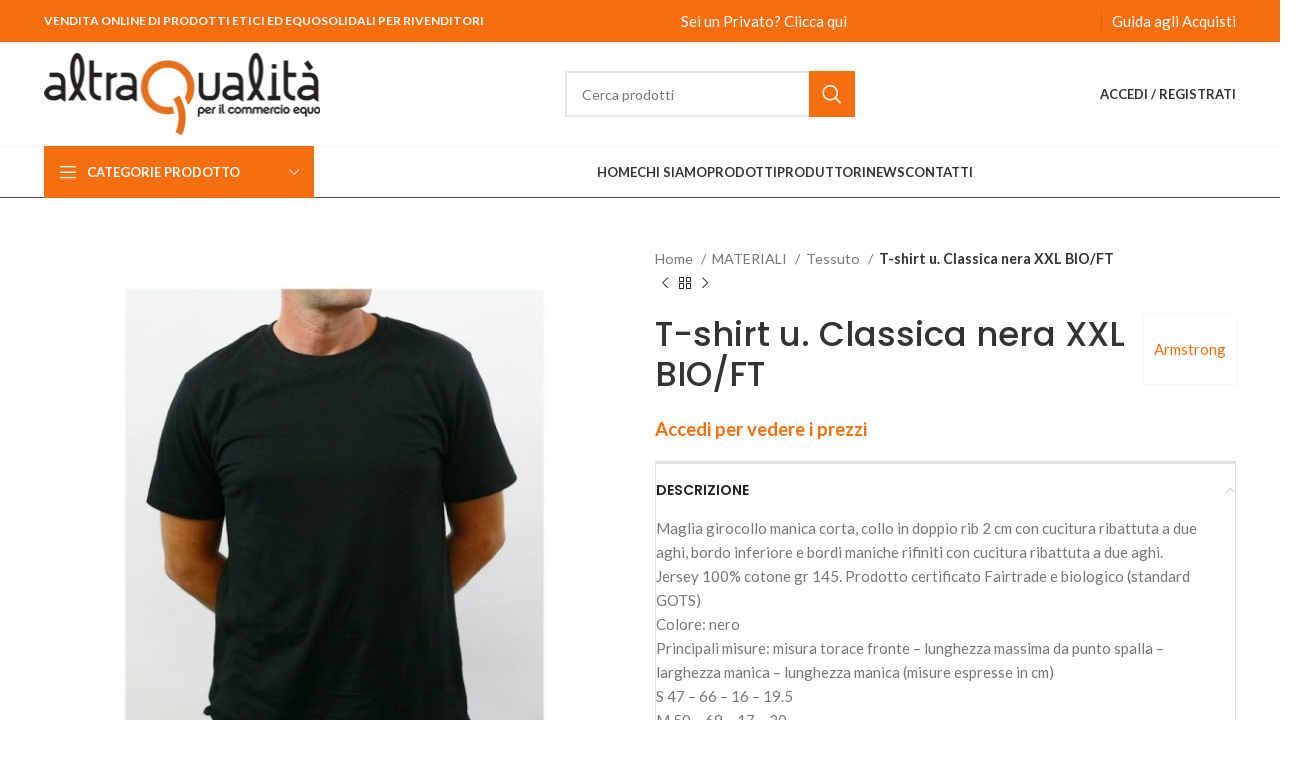

--- FILE ---
content_type: text/html; charset=UTF-8
request_url: https://www.altraq.it/product/t-shirt-u-classica-nera-xxl-bio-ft/
body_size: 24516
content:
<!DOCTYPE html>
<html lang="it-IT">
<head>
	<meta charset="UTF-8">
	<link rel="profile" href="https://gmpg.org/xfn/11">
	<link rel="pingback" href="https://www.altraq.it/xmlrpc.php">

			<script>window.MSInputMethodContext && document.documentMode && document.write('<script src="https://www.altraq.it/wp-content/themes/woodmart/js/libs/ie11CustomProperties.min.js"><\/script>');</script>
		<title>T-shirt u. Classica nera XXL BIO/FT &#8211; altraQualità: Vendita on line prodotti equo e solidali</title>
<meta name='robots' content='max-image-preview:large' />
<link rel='dns-prefetch' href='//fonts.googleapis.com' />
<link rel="alternate" type="application/rss+xml" title="altraQualità: Vendita on line prodotti equo e solidali &raquo; Feed" href="https://www.altraq.it/feed/" />
<link rel="alternate" type="application/rss+xml" title="altraQualità: Vendita on line prodotti equo e solidali &raquo; Feed dei commenti" href="https://www.altraq.it/comments/feed/" />
<link rel="alternate" type="application/rss+xml" title="altraQualità: Vendita on line prodotti equo e solidali &raquo; T-shirt u. Classica nera XXL BIO/FT Feed dei commenti" href="https://www.altraq.it/product/t-shirt-u-classica-nera-xxl-bio-ft/feed/" />

<link rel='stylesheet' id='wc-blocks-vendors-style-css' href='https://www.altraq.it/wp-content/plugins/woocommerce/packages/woocommerce-blocks/build/wc-blocks-vendors-style.css?ver=8.9.4' type='text/css' media='all' />
<link rel='stylesheet' id='wc-blocks-style-css' href='https://www.altraq.it/wp-content/plugins/woocommerce/packages/woocommerce-blocks/build/wc-blocks-style.css?ver=8.9.4' type='text/css' media='all' />
<style id='filebird-block-filebird-gallery-style-inline-css' type='text/css'>
ul.filebird-block-filebird-gallery{margin:auto!important;padding:0!important;width:100%}ul.filebird-block-filebird-gallery.layout-grid{display:grid;grid-gap:20px;align-items:stretch;grid-template-columns:repeat(var(--columns),1fr);justify-items:stretch}ul.filebird-block-filebird-gallery.layout-grid li img{border:1px solid #ccc;box-shadow:2px 2px 6px 0 rgba(0,0,0,.3);height:100%;max-width:100%;-o-object-fit:cover;object-fit:cover;width:100%}ul.filebird-block-filebird-gallery.layout-masonry{-moz-column-count:var(--columns);-moz-column-gap:var(--space);column-gap:var(--space);-moz-column-width:var(--min-width);columns:var(--min-width) var(--columns);display:block;overflow:auto}ul.filebird-block-filebird-gallery.layout-masonry li{margin-bottom:var(--space)}ul.filebird-block-filebird-gallery li{list-style:none}ul.filebird-block-filebird-gallery li figure{height:100%;margin:0;padding:0;position:relative;width:100%}ul.filebird-block-filebird-gallery li figure figcaption{background:linear-gradient(0deg,rgba(0,0,0,.7),rgba(0,0,0,.3) 70%,transparent);bottom:0;box-sizing:border-box;color:#fff;font-size:.8em;margin:0;max-height:100%;overflow:auto;padding:3em .77em .7em;position:absolute;text-align:center;width:100%;z-index:2}ul.filebird-block-filebird-gallery li figure figcaption a{color:inherit}

</style>
<link rel='stylesheet' id='woof-css' href='https://www.altraq.it/wp-content/plugins/woocommerce-products-filter/css/front.css?ver=2.2.6.2' type='text/css' media='all' />
<style id='woof-inline-css' type='text/css'>

.woof_products_top_panel li span, .woof_products_top_panel2 li span{background: url(https://www.altraq.it/wp-content/plugins/woocommerce-products-filter/img/delete.png);background-size: 14px 14px;background-repeat: no-repeat;background-position: right;}
.woof_childs_list_opener span.woof_is_closed{
                        background: url(https://www.altraq.it/wp-content/uploads/2021/09/ico-plus.png);
                    }
.woof_childs_list_opener span.woof_is_opened{
                        background: url(https://www.altraq.it/wp-content/uploads/2021/09/ico-meno.png);
                    }
.woof_edit_view{
                    display: none;
                }
.chosen-container-single .chosen-single{
	box-shadow:none!important;
	background:#f4f4f4!important;
	border-radius:0px!important;
	height: 40px!important;
    padding: 5px!important;
	}
.chosen-container.chosen-with-drop .chosen-drop {
	min-height: 250px!important;}

.chosen-container .chosen-results li.highlighted {
	background: #f56f11!important;
}
button.button.woof_reset_search_form
{
	background-color: #f56f11!important;
color:#fff!important;}

.chosen-container .chosen-results li.active-result:hover{
		background-color: #f56f11!important;
}
li.active-result,a.chosen-single{
    text-transform: uppercase!important;
    padding: 10px 6px!important;
}
</style>
<link rel='stylesheet' id='chosen-drop-down-css' href='https://www.altraq.it/wp-content/plugins/woocommerce-products-filter/js/chosen/chosen.min.css?ver=2.2.6.2' type='text/css' media='all' />
<link rel='stylesheet' id='icheck-jquery-color-css' href='https://www.altraq.it/wp-content/plugins/woocommerce-products-filter/js/icheck/skins/square/square.css?ver=2.2.6.2' type='text/css' media='all' />
<style id='woocommerce-inline-inline-css' type='text/css'>
.woocommerce form .form-row .required { visibility: visible; }
</style>
<link rel='stylesheet' id='woo_discount_pro_style-css' href='https://www.altraq.it/wp-content/plugins/woo-discount-rules-pro/Assets/Css/awdr_style.css?ver=2.3.5' type='text/css' media='all' />
<link rel='stylesheet' id='js_composer_front-css' href='https://www.altraq.it/wp-content/plugins/js_composer/assets/css/js_composer.min.css?ver=8.4.1' type='text/css' media='all' />
<link rel='stylesheet' id='bootstrap-css' href='https://www.altraq.it/wp-content/themes/woodmart/css/bootstrap-light.min.css?ver=7.2.5' type='text/css' media='all' />
<link rel='stylesheet' id='woodmart-style-css' href='https://www.altraq.it/wp-content/themes/woodmart/css/parts/base.min.css?ver=7.2.5' type='text/css' media='all' />
<link rel='stylesheet' id='wd-widget-wd-recent-posts-css' href='https://www.altraq.it/wp-content/themes/woodmart/css/parts/widget-wd-recent-posts.min.css?ver=7.2.5' type='text/css' media='all' />
<link rel='stylesheet' id='wd-widget-nav-css' href='https://www.altraq.it/wp-content/themes/woodmart/css/parts/widget-nav.min.css?ver=7.2.5' type='text/css' media='all' />
<link rel='stylesheet' id='wd-widget-wd-layered-nav-css' href='https://www.altraq.it/wp-content/themes/woodmart/css/parts/woo-widget-wd-layered-nav.min.css?ver=7.2.5' type='text/css' media='all' />
<link rel='stylesheet' id='wd-woo-mod-swatches-base-css' href='https://www.altraq.it/wp-content/themes/woodmart/css/parts/woo-mod-swatches-base.min.css?ver=7.2.5' type='text/css' media='all' />
<link rel='stylesheet' id='wd-woo-mod-swatches-filter-css' href='https://www.altraq.it/wp-content/themes/woodmart/css/parts/woo-mod-swatches-filter.min.css?ver=7.2.5' type='text/css' media='all' />
<link rel='stylesheet' id='wd-wp-gutenberg-css' href='https://www.altraq.it/wp-content/themes/woodmart/css/parts/wp-gutenberg.min.css?ver=7.2.5' type='text/css' media='all' />
<link rel='stylesheet' id='wd-wpbakery-base-css' href='https://www.altraq.it/wp-content/themes/woodmart/css/parts/int-wpb-base.min.css?ver=7.2.5' type='text/css' media='all' />
<link rel='stylesheet' id='wd-wpbakery-base-deprecated-css' href='https://www.altraq.it/wp-content/themes/woodmart/css/parts/int-wpb-base-deprecated.min.css?ver=7.2.5' type='text/css' media='all' />
<link rel='stylesheet' id='wd-notices-fixed-css' href='https://www.altraq.it/wp-content/themes/woodmart/css/parts/woo-opt-sticky-notices.min.css?ver=7.2.5' type='text/css' media='all' />
<link rel='stylesheet' id='wd-woocommerce-base-css' href='https://www.altraq.it/wp-content/themes/woodmart/css/parts/woocommerce-base.min.css?ver=7.2.5' type='text/css' media='all' />
<link rel='stylesheet' id='wd-mod-star-rating-css' href='https://www.altraq.it/wp-content/themes/woodmart/css/parts/mod-star-rating.min.css?ver=7.2.5' type='text/css' media='all' />
<link rel='stylesheet' id='wd-woo-el-track-order-css' href='https://www.altraq.it/wp-content/themes/woodmart/css/parts/woo-el-track-order.min.css?ver=7.2.5' type='text/css' media='all' />
<link rel='stylesheet' id='wd-woo-gutenberg-css' href='https://www.altraq.it/wp-content/themes/woodmart/css/parts/woo-gutenberg.min.css?ver=7.2.5' type='text/css' media='all' />
<link rel='stylesheet' id='wd-woo-mod-quantity-css' href='https://www.altraq.it/wp-content/themes/woodmart/css/parts/woo-mod-quantity.min.css?ver=7.2.5' type='text/css' media='all' />
<link rel='stylesheet' id='wd-woo-single-prod-el-base-css' href='https://www.altraq.it/wp-content/themes/woodmart/css/parts/woo-single-prod-el-base.min.css?ver=7.2.5' type='text/css' media='all' />
<link rel='stylesheet' id='wd-woo-mod-stock-status-css' href='https://www.altraq.it/wp-content/themes/woodmart/css/parts/woo-mod-stock-status.min.css?ver=7.2.5' type='text/css' media='all' />
<link rel='stylesheet' id='wd-woo-mod-shop-attributes-css' href='https://www.altraq.it/wp-content/themes/woodmart/css/parts/woo-mod-shop-attributes.min.css?ver=7.2.5' type='text/css' media='all' />
<link rel='stylesheet' id='child-style-css' href='https://www.altraq.it/wp-content/themes/woodmart-child/style.css?ver=7.2.5' type='text/css' media='all' />
<link rel='stylesheet' id='wd-header-base-css' href='https://www.altraq.it/wp-content/themes/woodmart/css/parts/header-base.min.css?ver=7.2.5' type='text/css' media='all' />
<link rel='stylesheet' id='wd-mod-tools-css' href='https://www.altraq.it/wp-content/themes/woodmart/css/parts/mod-tools.min.css?ver=7.2.5' type='text/css' media='all' />
<link rel='stylesheet' id='wd-header-elements-base-css' href='https://www.altraq.it/wp-content/themes/woodmart/css/parts/header-el-base.min.css?ver=7.2.5' type='text/css' media='all' />
<link rel='stylesheet' id='wd-social-icons-css' href='https://www.altraq.it/wp-content/themes/woodmart/css/parts/el-social-icons.min.css?ver=7.2.5' type='text/css' media='all' />
<link rel='stylesheet' id='wd-header-search-css' href='https://www.altraq.it/wp-content/themes/woodmart/css/parts/header-el-search.min.css?ver=7.2.5' type='text/css' media='all' />
<link rel='stylesheet' id='wd-header-search-form-css' href='https://www.altraq.it/wp-content/themes/woodmart/css/parts/header-el-search-form.min.css?ver=7.2.5' type='text/css' media='all' />
<link rel='stylesheet' id='wd-wd-search-results-css' href='https://www.altraq.it/wp-content/themes/woodmart/css/parts/wd-search-results.min.css?ver=7.2.5' type='text/css' media='all' />
<link rel='stylesheet' id='wd-wd-search-form-css' href='https://www.altraq.it/wp-content/themes/woodmart/css/parts/wd-search-form.min.css?ver=7.2.5' type='text/css' media='all' />
<link rel='stylesheet' id='wd-header-my-account-dropdown-css' href='https://www.altraq.it/wp-content/themes/woodmart/css/parts/header-el-my-account-dropdown.min.css?ver=7.2.5' type='text/css' media='all' />
<link rel='stylesheet' id='wd-woo-mod-login-form-css' href='https://www.altraq.it/wp-content/themes/woodmart/css/parts/woo-mod-login-form.min.css?ver=7.2.5' type='text/css' media='all' />
<link rel='stylesheet' id='wd-header-my-account-css' href='https://www.altraq.it/wp-content/themes/woodmart/css/parts/header-el-my-account.min.css?ver=7.2.5' type='text/css' media='all' />
<link rel='stylesheet' id='wd-header-cart-side-css' href='https://www.altraq.it/wp-content/themes/woodmart/css/parts/header-el-cart-side.min.css?ver=7.2.5' type='text/css' media='all' />
<link rel='stylesheet' id='wd-header-categories-nav-css' href='https://www.altraq.it/wp-content/themes/woodmart/css/parts/header-el-category-nav.min.css?ver=7.2.5' type='text/css' media='all' />
<link rel='stylesheet' id='wd-mod-nav-vertical-css' href='https://www.altraq.it/wp-content/themes/woodmart/css/parts/mod-nav-vertical.min.css?ver=7.2.5' type='text/css' media='all' />
<link rel='stylesheet' id='wd-woo-single-prod-predefined-css' href='https://www.altraq.it/wp-content/themes/woodmart/css/parts/woo-single-prod-predefined.min.css?ver=7.2.5' type='text/css' media='all' />
<link rel='stylesheet' id='wd-woo-single-prod-and-quick-view-predefined-css' href='https://www.altraq.it/wp-content/themes/woodmart/css/parts/woo-single-prod-and-quick-view-predefined.min.css?ver=7.2.5' type='text/css' media='all' />
<link rel='stylesheet' id='wd-woo-single-prod-el-tabs-predefined-css' href='https://www.altraq.it/wp-content/themes/woodmart/css/parts/woo-single-prod-el-tabs-predefined.min.css?ver=7.2.5' type='text/css' media='all' />
<link rel='stylesheet' id='wd-woo-single-prod-el-gallery-css' href='https://www.altraq.it/wp-content/themes/woodmart/css/parts/woo-single-prod-el-gallery.min.css?ver=7.2.5' type='text/css' media='all' />
<link rel='stylesheet' id='wd-owl-carousel-css' href='https://www.altraq.it/wp-content/themes/woodmart/css/parts/lib-owl-carousel.min.css?ver=7.2.5' type='text/css' media='all' />
<link rel='stylesheet' id='wd-photoswipe-css' href='https://www.altraq.it/wp-content/themes/woodmart/css/parts/lib-photoswipe.min.css?ver=7.2.5' type='text/css' media='all' />
<link rel='stylesheet' id='wd-woo-single-prod-el-navigation-css' href='https://www.altraq.it/wp-content/themes/woodmart/css/parts/woo-single-prod-el-navigation.min.css?ver=7.2.5' type='text/css' media='all' />
<link rel='stylesheet' id='wd-accordion-css' href='https://www.altraq.it/wp-content/themes/woodmart/css/parts/el-accordion.min.css?ver=7.2.5' type='text/css' media='all' />
<link rel='stylesheet' id='wd-product-loop-css' href='https://www.altraq.it/wp-content/themes/woodmart/css/parts/woo-product-loop.min.css?ver=7.2.5' type='text/css' media='all' />
<link rel='stylesheet' id='wd-product-loop-standard-css' href='https://www.altraq.it/wp-content/themes/woodmart/css/parts/woo-product-loop-standard.min.css?ver=7.2.5' type='text/css' media='all' />
<link rel='stylesheet' id='wd-woo-mod-add-btn-replace-css' href='https://www.altraq.it/wp-content/themes/woodmart/css/parts/woo-mod-add-btn-replace.min.css?ver=7.2.5' type='text/css' media='all' />
<link rel='stylesheet' id='wd-woo-mod-quantity-overlap-css' href='https://www.altraq.it/wp-content/themes/woodmart/css/parts/woo-mod-quantity-overlap.min.css?ver=7.2.5' type='text/css' media='all' />
<link rel='stylesheet' id='wd-mfp-popup-css' href='https://www.altraq.it/wp-content/themes/woodmart/css/parts/lib-magnific-popup.min.css?ver=7.2.5' type='text/css' media='all' />
<link rel='stylesheet' id='wd-footer-base-css' href='https://www.altraq.it/wp-content/themes/woodmart/css/parts/footer-base.min.css?ver=7.2.5' type='text/css' media='all' />
<link rel='stylesheet' id='wd-scroll-top-css' href='https://www.altraq.it/wp-content/themes/woodmart/css/parts/opt-scrolltotop.min.css?ver=7.2.5' type='text/css' media='all' />
<link rel='stylesheet' id='xts-style-default_header-css' href='https://www.altraq.it/wp-content/uploads/2024/05/xts-default_header-1715247645.css?ver=7.2.5' type='text/css' media='all' />
<link rel='stylesheet' id='xts-style-theme_settings_default-css' href='https://www.altraq.it/wp-content/uploads/2024/05/xts-theme_settings_default-1714720561.css?ver=7.2.5' type='text/css' media='all' />
<link rel='stylesheet' id='xts-google-fonts-css' href='https://fonts.googleapis.com/css?family=Lato%3A400%2C700%7CPoppins%3A400%2C600%2C500&#038;ver=7.2.5' type='text/css' media='all' />
<script type='text/javascript' src='https://www.altraq.it/wp-includes/js/jquery/jquery.min.js?ver=3.6.4' id='jquery-core-js'></script>
<script type='text/javascript' src='https://www.altraq.it/wp-includes/js/jquery/jquery-migrate.min.js?ver=3.4.0' id='jquery-migrate-js'></script>
<script type='text/javascript' src='https://www.altraq.it/wp-content/plugins/woocommerce/assets/js/jquery-blockui/jquery.blockUI.min.js?ver=2.7.0-wc.7.2.3' id='jquery-blockui-js'></script>
<script type='text/javascript' id='wc-add-to-cart-js-extra'>
/* <![CDATA[ */
var wc_add_to_cart_params = {"ajax_url":"\/wp-admin\/admin-ajax.php","wc_ajax_url":"\/?wc-ajax=%%endpoint%%","i18n_view_cart":"Visualizza carrello","cart_url":"https:\/\/www.altraq.it\/cart\/","is_cart":"","cart_redirect_after_add":"no"};
/* ]]> */
</script>
<script type='text/javascript' src='https://www.altraq.it/wp-content/plugins/woocommerce/assets/js/frontend/add-to-cart.min.js?ver=7.2.3' id='wc-add-to-cart-js'></script>
<script type='text/javascript' src='https://www.altraq.it/wp-content/plugins/js_composer/assets/js/vendors/woocommerce-add-to-cart.js?ver=8.4.1' id='vc_woocommerce-add-to-cart-js-js'></script>
<script type='text/javascript' src='https://www.altraq.it/wp-content/themes/woodmart/js/libs/device.min.js?ver=7.2.5' id='wd-device-library-js'></script>
<script type='text/javascript' src='https://www.altraq.it/wp-content/plugins/woo-discount-rules-pro/Assets/Js/awdr_pro.js?ver=2.3.5' id='woo_discount_pro_script-js'></script>
<script></script><link rel="https://api.w.org/" href="https://www.altraq.it/wp-json/" /><link rel="alternate" type="application/json" href="https://www.altraq.it/wp-json/wp/v2/product/13883" /><link rel="EditURI" type="application/rsd+xml" title="RSD" href="https://www.altraq.it/xmlrpc.php?rsd" />
<link rel="wlwmanifest" type="application/wlwmanifest+xml" href="https://www.altraq.it/wp-includes/wlwmanifest.xml" />
<meta name="generator" content="WordPress 6.2.8" />
<meta name="generator" content="WooCommerce 7.2.3" />
<link rel="canonical" href="https://www.altraq.it/product/t-shirt-u-classica-nera-xxl-bio-ft/" />
<link rel='shortlink' href='https://www.altraq.it/?p=13883' />
<link rel="alternate" type="application/json+oembed" href="https://www.altraq.it/wp-json/oembed/1.0/embed?url=https%3A%2F%2Fwww.altraq.it%2Fproduct%2Ft-shirt-u-classica-nera-xxl-bio-ft%2F" />
<link rel="alternate" type="text/xml+oembed" href="https://www.altraq.it/wp-json/oembed/1.0/embed?url=https%3A%2F%2Fwww.altraq.it%2Fproduct%2Ft-shirt-u-classica-nera-xxl-bio-ft%2F&#038;format=xml" />

            <style type="text/css">
                #wpadminbar .quicklinks #wp-admin-bar-abus_switch_to_user ul li .ab-item {
                    height: auto;
                }
                #abus_search_text {
                    width: 280px;
                    margin: 0;
                    padding: 0 8px;
                    line-height: 2;
                    min-height: 30px;
                    box-shadow: 0 0 0 transparent;
                    border-radius: 4px;
                    border: 1px solid #7e8993;
                    background-color: #ffffff;
                    color: #32373c;
                    font-size: 14px;
                    box-sizing: border-box;
                    vertical-align: top;
                }
                #abus_search_text:focus {
                    border-color: #007cba;
                    box-shadow: 0 0 0 1px #007cba;
                    outline: 2px solid transparent;
                }
                #abus_search_submit {
                    font-size: 13px;
                    padding: 0 10px;
                    min-height: 30px;
                    border-width: 1px;
                    border-radius: 3px;
                    color: #0071a1;
                    border-color: #0071a1;
                    background-color: #f3f5f6;
                    line-height: 2;
                    box-sizing: border-box;
                    vertical-align: top;
                 }
                 #abus_search_submit:hover {
                    background: #f1f1f1;
                    border-color: #016087;
                    color: #016087;
                 }
            </style>
        
		<!-- GA Google Analytics @ https://m0n.co/ga -->
		<script async src="https://www.googletagmanager.com/gtag/js?id=G-6L9CP6H4K1"></script>
		<script>
			window.dataLayer = window.dataLayer || [];
			function gtag(){dataLayer.push(arguments);}
			gtag('js', new Date());
			gtag('config', 'G-6L9CP6H4K1');
		</script>

						<meta name="viewport" content="width=device-width, initial-scale=1.0, maximum-scale=1.0, user-scalable=no">
										<noscript><style>.woocommerce-product-gallery{ opacity: 1 !important; }</style></noscript>
	<meta name="generator" content="Powered by WPBakery Page Builder - drag and drop page builder for WordPress."/>
<link rel="icon" href="https://www.altraq.it/wp-content/uploads/2021/03/cropped-favicon-altra-qualita-retina-32x32.png" sizes="32x32" />
<link rel="icon" href="https://www.altraq.it/wp-content/uploads/2021/03/cropped-favicon-altra-qualita-retina-192x192.png" sizes="192x192" />
<link rel="apple-touch-icon" href="https://www.altraq.it/wp-content/uploads/2021/03/cropped-favicon-altra-qualita-retina-180x180.png" />
<meta name="msapplication-TileImage" content="https://www.altraq.it/wp-content/uploads/2021/03/cropped-favicon-altra-qualita-retina-270x270.png" />
		<style type="text/css" id="wp-custom-css">
			.woodmart-social-icons.text-center.icons-design-default.icons-size-default.color-scheme-dark.social-follow.social-form-circle {
    float: left;
}

.load-cart a.button, button.button.button-primary,button.button,input#gform_submit_button_1 ,a.button.wecb_emptycart{
    background: #f56f11!important;
	color:#fff!important;
}
.cart-collaterals {
    padding-top: 30px!important;
}
body:not(.logged-in) a.btn.btn-color-primary.btn-style-default.btn-shape-rectangle.btn-size-default.btn-guida-acquisti{
	/*display:none!important;*/
}
li.wc_payment_method label{
    font-size: 20px!important;
    font-weight: 400;
    color: #2d2a2a;
}
.slick-track {
    width: 100%!important;
}
.vetrina-cat.owl-loaded.owl-drag {
      padding-top: 45px;
    padding-bottom: 45px;
	border: 1px solid #e0e0e0;
    box-shadow: 0px 6px 4px 0px #e0e0e0;
   }
.slider-type-product h4.title.element-title{
color: #fff!important;
    font-weight: 600px;
    padding: 5px;
    background: #F56F11;
    width: 100%!important;
	margin-bottom: 0px;
	    box-shadow: 0px -4px 4px 0px #e0e0e0;
}
.product-images .labels-rounded .product-label {
    min-width: 55px;
    min-height: 55px;
    display: none!important;
}
.widget_product_categories .product-categories li a ,.prdctfltr_terms_customized_system select option,.prdctfltr_terms_customized_system select,.pf-selected,.prdctfltr_selected_title,.prdctfltr_filter label{
   text-transform: uppercase!important;

}
.cart-totals-inner .woocommerce-shipping-destination ,.cart-totals-inner .woocommerce-shipping-calculator{
	display: none!important;}
.wcssc-form-row button[type="submit"] {
	background: #F56F11!important;}
.product-labels.labels-rounded {
    display: none!important;
}

td.product-price .amount{
	color:#F56F11!important;}
small.woocommerce-iva {
    font-size: 65%!important;
    color: gray;
}
/*** Mini cart ****/
.widget_shopping_cart span.quantity ins  {
   /* display: none!important;*/
}

.cart-info del{
	/*display:none!important;*/
	   color: #f56f11!important;
    font-weight: 500!important;
  /*  text-decoration: none!important;*/
    transition: none!important;
}
del .amount {
   color: #f56f11!important;
    font-weight: 500!important;
  /*  text-decoration: none!important;*/
    transition: none!important;

}

.prdctfltr_wc.prdctfltr_round .prdctfltr_filter label>span:before {
	border: 1px double #f79468!Important;}
   
.prdctfltr_wc .prdctfltr_filter label.prdctfltr_active>span {
   color:#f79468!Important;
} 
.prdctfltr_wc.prdctfltr_round .prdctfltr_filter label>span:before {
	height: 0px!important;}

.woodmart-carousel-spacing-30 .owl-nav>div[class*=prev] {
    left: -5px;
}
.woodmart-carousel-spacing-30 .owl-nav>div[class*=next] {
    right: -5px;
}

.prdctfltr_filter label,label.woof_radio_label {
    font-size: 13px!important;
    line-height: 18px!important;
	text-transform:uppercase!important;
  
}
.woof_childs_list_opener span {
    width: 12px!important;
	height: 12px!important;}
.prdctfltr_filter label, label.woof_radio_label{
	width:85%!important;
}
.woof_childs_list_opener {
	float: right!important};
.prdctfltr_wc_widget.prdctfltr_wc .prdctfltr_filter {
    margin-bottom: 0px;
}
h5.widget-title {
    margin-top: 20px;
}
h3.product-title {
    min-height: 40px;
}
/***    checkout  **/
h4.tc-cell.tm-epo-element-label.tcwidth-100 {
    font-size: 20px!important;
    font-weight: 400;
    color: #2d2a2a;
}
ul.tmcp-ul-wrap.tmcp-elements.tm-extra-product-options-radio.tm-element-ul-radio.element_0.use_url_container.payment_method_alg_custom_gateway_1-ul {
    display: flex;
    width: 50%;
 }

.u-columns.woocommerce-Addresses.col2-set.addresses{
  /*  display: none!important;*/
}

.product_cat-gli-equonomici div.product-sku
{
	color:#F56F11!important;
}

.slider-type-product {
   
    border: 1px solid #e0e0e0;
    box-shadow: 0px 6px 4px 0px #e0e0e0;

}
.product-grid-item .wd-entities-title {
    min-height: 45px!important;
}
.woocommerce-EditAccountForm .woocommerce-form-row--last,
.woocommerce-EditAccountForm .woocommerce-form-row--first ,span.optional{
  display: none!important;
}


form.cart-carrellisalvati.col-12.col-lg-7.col-xl-8 {
    padding: 0px!important;
	  padding-top: 5%!important;
}
p#coddes_field{
    display: none!important;
}
ul.wc-item-meta {
    display: none!important;
}
a.esporta-csv {
	margin-bottom: 0px!important;
vertical-align: super!important;
	font-weight:600!important;
}
p#billing_piva_field,p#billing_sdi_field ,p#wcmca_billing_piva_field,p#wcmca_billing_sdi_field{
    display: none!important;
}
a.wcmca_edit_address_button,a.wcmca_duplicate_address_button,span.class_action_sparator {
    display: none!important;
}
.woocommerce.cart-content-wrapper.row {
    padding-top: 50px!important;
}
table.shop_table.shop_table_responsive.cart.woocommerce-cart-form__contents td.actions {
    padding-right: 0px;
    border-bottom: none!important;
}
div.printfriendly.pf-button.pf-alignleft a {
    color: #f90!important;
    border: 2px solid #f90!important;
    background-color: #fff!important;
padding-top: 13px!important;
    padding-bottom: 13px!important;
    padding-left: 19px!important;
    padding-right: 19px!important;
border-radius: 5px!important;
}
.chosen-container.chosen-container-single {
    width: 100%!important;
}

.woocommerce-Address-title .edit {
    display: none!important;
}
p#wcmca_coddes_field {
    display: none!important;
}

p.form-row.form-row.wcmca_address_selector_container label {
    color: #f56f11!important;
    font-size: 18px;
    font-weight: 700;
}
p.form-row.form-row.wcmca_address_selector_container  span.select2-selection.select2-selection--single {
    color: #000!important;
    border: 2px solid #f56f11!important;
}
a.button.wcmca_add_new_address_button, button.button.wcmca_add_new_address_button {
    background: #e3e3e3!important;
    color: #747474!important;
    font-size: 11px!important;
}
span#select2-wcmca_address_select_menu_billing-container {
    color: #000!important;
    font-weight: 600!important;
}
a.btn.wd-load-more.wd-products-load-more.load-on-click {
    color: #fff!important;
    background-color: #f56f11!important;
    border: none!important;
    margin-bottom: 20px;
}


.descrizionepromo {
    color: #e4701e!important;
    font-weight: 700;
}
div.product-grid-item div.descrizionepromo {
    display: none!important;
}
.container.header-banner-container.set-cont-mb-s.reset-last-child {
    max-width: none;
}		</style>
		<style>
		
		</style><noscript><style> .wpb_animate_when_almost_visible { opacity: 1; }</style></noscript></head>

<body class="product-template-default single single-product postid-13883 theme-woodmart woocommerce woocommerce-page woocommerce-no-js wrapper-full-width  woodmart-product-design-default categories-accordion-on woodmart-archive-shop offcanvas-sidebar-mobile offcanvas-sidebar-tablet login-see-prices notifications-sticky wpb-js-composer js-comp-ver-8.4.1 vc_responsive">
			<script type="text/javascript" id="wd-flicker-fix">// Flicker fix.</script>	
	
	<div class="website-wrapper">
									<header class="whb-header whb-default_header whb-sticky-shadow whb-scroll-stick whb-sticky-real">
					<div class="whb-main-header">
	
<div class="whb-row whb-top-bar whb-not-sticky-row whb-with-bg whb-without-border whb-color-dark whb-flex-flex-middle">
	<div class="container">
		<div class="whb-flex-row whb-top-bar-inner">
			<div class="whb-column whb-col-left whb-visible-lg">
	
<div class="wd-header-text set-cont-mb-s reset-last-child "><span style="color: #ffffff;"><strong class="color-white">VENDITA ONLINE DI PRODOTTI ETICI ED EQUOSOLIDALI PER RIVENDITORI</strong></span></div>
</div>
<div class="whb-column whb-col-center whb-visible-lg">
	<div id="wd-697d5af7c8a93" class="  whb-pmjo09jhythdrl8wceew wd-button-wrapper text-center"><a href="https://www.altraq.it/privato-altraq/" title="" class="btn btn-color-primary btn-style-default btn-style-rectangle btn-size-default btn-privato">Sei un Privato? Clicca qui</a></div></div>
<div class="whb-column whb-col-right whb-visible-lg">
	
			<div class="wd-social-icons  icons-design-default icons-size- color-scheme-light social-follow social-form-circle text-center">

				
									<a rel="noopener noreferrer nofollow" href="https://www.facebook.com/altraqualita/" target="_blank" class=" wd-social-icon social-facebook" aria-label="Facebook social link">
						<span class="wd-icon"></span>
											</a>
				
				
				
									<a rel="noopener noreferrer nofollow" href="https://www.instagram.com/altraq_/?hl=it" target="_blank" class=" wd-social-icon social-instagram" aria-label="Instagram social link">
						<span class="wd-icon"></span>
											</a>
				
									<a rel="noopener noreferrer nofollow" href="http://www.youtube.com/user/coopaltraq" target="_blank" class=" wd-social-icon social-youtube" aria-label="YouTube social link">
						<span class="wd-icon"></span>
											</a>
				
				
				
									<a rel="noopener noreferrer nofollow" href="https://www.linkedin.com/company/altraqualit-/?originalSubdomain=it" target="_blank" class=" wd-social-icon social-linkedin" aria-label="Linkedin social link">
						<span class="wd-icon"></span>
											</a>
				
				
				
				
				
				
				
				
				
				
								
								
				
								
				
			</div>

		<div class="wd-header-divider whb-divider-default "></div><div id="wd-697d5af7c8d64" class="  whb-kkoo1f9o9dr4hq6iff6j wd-button-wrapper text-center"><a href="/guida-agli-acquisti/" title="" class="btn btn-color-primary btn-style-default btn-style-rectangle btn-size-default btn-guida-acquisti">Guida agli Acquisti</a></div></div>
<div class="whb-column whb-col-mobile whb-hidden-lg">
	
			<div class="wd-social-icons  icons-design-default icons-size-small color-scheme-light social-follow social-form-circle text-center">

				
									<a rel="noopener noreferrer nofollow" href="https://www.facebook.com/altraqualita/" target="_blank" class=" wd-social-icon social-facebook" aria-label="Facebook social link">
						<span class="wd-icon"></span>
											</a>
				
				
				
									<a rel="noopener noreferrer nofollow" href="https://www.instagram.com/altraq_/?hl=it" target="_blank" class=" wd-social-icon social-instagram" aria-label="Instagram social link">
						<span class="wd-icon"></span>
											</a>
				
									<a rel="noopener noreferrer nofollow" href="http://www.youtube.com/user/coopaltraq" target="_blank" class=" wd-social-icon social-youtube" aria-label="YouTube social link">
						<span class="wd-icon"></span>
											</a>
				
				
				
									<a rel="noopener noreferrer nofollow" href="https://www.linkedin.com/company/altraqualit-/?originalSubdomain=it" target="_blank" class=" wd-social-icon social-linkedin" aria-label="Linkedin social link">
						<span class="wd-icon"></span>
											</a>
				
				
				
				
				
				
				
				
				
				
								
								
				
								
				
			</div>

		<div class="wd-header-divider whb-divider-default "></div><div id="wd-697d5af7c8fda" class="  whb-iihi8dmth8he90o33q31 wd-button-wrapper text-center"><a href="https://www.google.com/maps/d/u/0/viewer?mid=1evH7wrCm83bGuGA7_BpcdSsOawAP8ZkS&ll=42.0852254249729%2C12.857947849999984&z=6" title="" target="_blank" class="btn btn-color-primary btn-style-default btn-style-rectangle btn-size-small">Sei un Privato? Clicca qui</a></div></div>
		</div>
	</div>
</div>

<div class="whb-row whb-general-header whb-not-sticky-row whb-without-bg whb-border-fullwidth whb-color-dark whb-flex-flex-middle">
	<div class="container">
		<div class="whb-flex-row whb-general-header-inner">
			<div class="whb-column whb-col-left whb-visible-lg">
	<div class="site-logo">
	<a href="https://www.altraq.it/" class="wd-logo wd-main-logo" rel="home">
		<img src="https://www.altraq.it/wp-content/uploads/2021/09/logo-altraq-278x90-1.png" alt="altraQualità: Vendita on line prodotti equo e solidali" style="max-width: 276px;" />	</a>
	</div>
</div>
<div class="whb-column whb-col-center whb-visible-lg">
				<div class="wd-search-form wd-header-search-form wd-display-form whb-duljtjrl87kj7pmuut6b">
				
				
				<form role="search" method="get" class="searchform  wd-style-with-bg wd-cat-style-bordered woodmart-ajax-search" action="https://www.altraq.it/"  data-thumbnail="1" data-price="1" data-post_type="product" data-count="20" data-sku="0" data-symbols_count="3">
					<input type="text" class="s" placeholder="Cerca prodotti" value="" name="s" aria-label="Ricerca" title="Cerca prodotti" required/>
					<input type="hidden" name="post_type" value="product">
										<button type="submit" class="searchsubmit">
						<span>
							Ricerca						</span>
											</button>
				</form>

				
				
									<div class="search-results-wrapper">
						<div class="wd-dropdown-results wd-scroll wd-dropdown">
							<div class="wd-scroll-content"></div>
						</div>
					</div>
				
				
							</div>
		</div>
<div class="whb-column whb-col-right whb-visible-lg">
	<div class="wd-header-my-account wd-tools-element wd-event-hover wd-design-1 wd-account-style-text whb-2b8mjqhbtvxz16jtxdrd">
			<a href="https://www.altraq.it/my-account/" title="Il mio account">
			
				<span class="wd-tools-icon">
									</span>
				<span class="wd-tools-text">
				Accedi / Registrati			</span>

					</a>

		
					<div class="wd-dropdown wd-dropdown-register">
						<div class="login-dropdown-inner">
							<span class="wd-heading"><span class="title">registrati</span><a class="create-account-link" href="https://www.altraq.it/my-account/?action=register">Crea un account</a></span>
										<form method="post" class="login woocommerce-form woocommerce-form-login
						" action="https://www.altraq.it/my-account/" 			>

				
				
				<p class="woocommerce-FormRow woocommerce-FormRow--wide form-row form-row-wide form-row-username">
					<label for="username">Nome utente o indirizzo email&nbsp;<span class="required">*</span></label>
					<input type="text" class="woocommerce-Input woocommerce-Input--text input-text" name="username" id="username" value="" />				</p>
				<p class="woocommerce-FormRow woocommerce-FormRow--wide form-row form-row-wide form-row-password">
					<label for="password">Password&nbsp;<span class="required">*</span></label>
					<input class="woocommerce-Input woocommerce-Input--text input-text" type="password" name="password" id="password" autocomplete="current-password" />
				</p>

				
				<p class="form-row">
					<input type="hidden" id="woocommerce-login-nonce" name="woocommerce-login-nonce" value="7ca66e9b69" /><input type="hidden" name="_wp_http_referer" value="/product/t-shirt-u-classica-nera-xxl-bio-ft/" />										<button type="submit" class="button woocommerce-button woocommerce-form-login__submit wp-element-button" name="login" value="Accesso">Accesso</button>
				</p>

				<p class="login-form-footer">
					<a href="https://www.altraq.it/my-account/lost-password/" class="woocommerce-LostPassword lost_password">Hai perso la password?</a>
					<label class="woocommerce-form__label woocommerce-form__label-for-checkbox woocommerce-form-login__rememberme">
						<input class="woocommerce-form__input woocommerce-form__input-checkbox" name="rememberme" type="checkbox" value="forever" title="Ricordati di me" aria-label="Ricordati di me" /> <span>Ricordati di me</span>
					</label>
				</p>

				
							</form>

		
						</div>
					</div>
					</div>
</div>
<div class="whb-column whb-mobile-left whb-hidden-lg">
	<div class="wd-tools-element wd-header-mobile-nav wd-style-text wd-design-1 whb-wn5z894j1g5n0yp3eeuz">
	<a href="#" rel="nofollow" aria-label="Open mobile menu">
		
		<span class="wd-tools-icon">
					</span>

		<span class="wd-tools-text">Menù</span>

			</a>
</div><!--END wd-header-mobile-nav--></div>
<div class="whb-column whb-mobile-center whb-hidden-lg">
	<div class="site-logo">
	<a href="https://www.altraq.it/" class="wd-logo wd-main-logo" rel="home">
		<img src="https://www.altraq.it/wp-content/uploads/2021/09/logo-altraq-278x90-1.png" alt="altraQualità: Vendita on line prodotti equo e solidali" style="max-width: 153px;" />	</a>
	</div>
<div class="wd-header-my-account wd-tools-element wd-event-hover wd-design-1 wd-account-style-icon whb-zpmgfami7d2ae64xruhd">
			<a href="https://www.altraq.it/my-account/" title="Il mio account">
			
				<span class="wd-tools-icon">
									</span>
				<span class="wd-tools-text">
				Accedi / Registrati			</span>

					</a>

		
					<div class="wd-dropdown wd-dropdown-register">
						<div class="login-dropdown-inner">
							<span class="wd-heading"><span class="title">registrati</span><a class="create-account-link" href="https://www.altraq.it/my-account/?action=register">Crea un account</a></span>
										<form method="post" class="login woocommerce-form woocommerce-form-login
						" action="https://www.altraq.it/my-account/" 			>

				
				
				<p class="woocommerce-FormRow woocommerce-FormRow--wide form-row form-row-wide form-row-username">
					<label for="username">Nome utente o indirizzo email&nbsp;<span class="required">*</span></label>
					<input type="text" class="woocommerce-Input woocommerce-Input--text input-text" name="username" id="username" value="" />				</p>
				<p class="woocommerce-FormRow woocommerce-FormRow--wide form-row form-row-wide form-row-password">
					<label for="password">Password&nbsp;<span class="required">*</span></label>
					<input class="woocommerce-Input woocommerce-Input--text input-text" type="password" name="password" id="password" autocomplete="current-password" />
				</p>

				
				<p class="form-row">
					<input type="hidden" id="woocommerce-login-nonce" name="woocommerce-login-nonce" value="7ca66e9b69" /><input type="hidden" name="_wp_http_referer" value="/product/t-shirt-u-classica-nera-xxl-bio-ft/" />										<button type="submit" class="button woocommerce-button woocommerce-form-login__submit wp-element-button" name="login" value="Accesso">Accesso</button>
				</p>

				<p class="login-form-footer">
					<a href="https://www.altraq.it/my-account/lost-password/" class="woocommerce-LostPassword lost_password">Hai perso la password?</a>
					<label class="woocommerce-form__label woocommerce-form__label-for-checkbox woocommerce-form-login__rememberme">
						<input class="woocommerce-form__input woocommerce-form__input-checkbox" name="rememberme" type="checkbox" value="forever" title="Ricordati di me" aria-label="Ricordati di me" /> <span>Ricordati di me</span>
					</label>
				</p>

				
							</form>

		
						</div>
					</div>
					</div>
</div>
<div class="whb-column whb-mobile-right whb-hidden-lg whb-empty-column">
	</div>
		</div>
	</div>
</div>

<div class="whb-row whb-header-bottom whb-not-sticky-row whb-without-bg whb-border-fullwidth whb-color-dark whb-flex-flex-middle whb-hidden-mobile">
	<div class="container">
		<div class="whb-flex-row whb-header-bottom-inner">
			<div class="whb-column whb-col-left whb-visible-lg">
	
<div class="wd-header-cats wd-style-1 wd-event-hover whb-pllx7rv9qm4sz59mj7pg" role="navigation" aria-label="Header categories navigation">
	<span class="menu-opener color-scheme-light has-bg">
					<span class="menu-opener-icon"></span>
		
		<span class="menu-open-label">
			Categorie prodotto		</span>
	</span>
	<div class="wd-dropdown wd-dropdown-cats">
		<style>li#prodotti-b2b-page,li.prodotti-b2b-page{display:none!important;}</style><ul id="menu-categorie" class="menu wd-nav wd-nav-vertical wd-design-default"><li id="menu-item-74878" class="menu-item menu-item-type-taxonomy menu-item-object-product_cat menu-item-74878 item-level-0 menu-simple-dropdown wd-event-hover" ><a href="https://www.altraq.it/product-category/abbigliamento-estivo/" class="woodmart-nav-link"><span class="nav-link-text">ABBIGLIAMENTO ESTIVO</span></a></li>
<li id="menu-item-74879" class="menu-item menu-item-type-taxonomy menu-item-object-product_cat menu-item-74879 item-level-0 menu-simple-dropdown wd-event-hover" ><a href="https://www.altraq.it/product-category/abbigliamento-invernale/" class="woodmart-nav-link"><span class="nav-link-text">ABBIGLIAMENTO INVERNALE</span></a></li>
<li id="menu-item-74880" class="menu-item menu-item-type-taxonomy menu-item-object-product_cat menu-item-74880 item-level-0 menu-simple-dropdown wd-event-hover" ><a href="https://www.altraq.it/product-category/accessori-abbigliamento/" class="woodmart-nav-link"><span class="nav-link-text">ACCESSORI ABBIGLIAMENTO</span></a></li>
<li id="menu-item-74881" class="menu-item menu-item-type-taxonomy menu-item-object-product_cat menu-item-74881 item-level-0 menu-simple-dropdown wd-event-hover" ><a href="https://www.altraq.it/product-category/alimentari/" class="woodmart-nav-link"><span class="nav-link-text">ALIMENTARI</span></a></li>
<li id="menu-item-74889" class="menu-item menu-item-type-taxonomy menu-item-object-product_cat menu-item-74889 item-level-0 menu-simple-dropdown wd-event-hover" ><a href="https://www.altraq.it/product-category/articoli-religiosi/" class="woodmart-nav-link"><span class="nav-link-text">ARTICOLI RELIGIOSI</span></a></li>
<li id="menu-item-74885" class="menu-item menu-item-type-taxonomy menu-item-object-product_cat menu-item-74885 item-level-0 menu-simple-dropdown wd-event-hover" ><a href="https://www.altraq.it/product-category/articoli-da-giardino/" class="woodmart-nav-link"><span class="nav-link-text">ARTICOLI DA GIARDINO</span></a></li>
<li id="menu-item-74886" class="menu-item menu-item-type-taxonomy menu-item-object-product_cat menu-item-74886 item-level-0 menu-simple-dropdown wd-event-hover" ><a href="https://www.altraq.it/product-category/articoli-estate/" class="woodmart-nav-link"><span class="nav-link-text">ARTICOLI ESTATE</span></a></li>
<li id="menu-item-74887" class="menu-item menu-item-type-taxonomy menu-item-object-product_cat menu-item-74887 item-level-0 menu-simple-dropdown wd-event-hover" ><a href="https://www.altraq.it/product-category/articoli-natalizi/" class="woodmart-nav-link"><span class="nav-link-text">ARTICOLI NATALIZI</span></a></li>
<li id="menu-item-74888" class="menu-item menu-item-type-taxonomy menu-item-object-product_cat menu-item-74888 item-level-0 menu-simple-dropdown wd-event-hover" ><a href="https://www.altraq.it/product-category/articoli-per-la-cucina/" class="woodmart-nav-link"><span class="nav-link-text">ARTICOLI PER LA CUCINA</span></a></li>
<li id="menu-item-74890" class="menu-item menu-item-type-taxonomy menu-item-object-product_cat menu-item-74890 item-level-0 menu-simple-dropdown wd-event-hover" ><a href="https://www.altraq.it/product-category/bigiotteria/" class="woodmart-nav-link"><span class="nav-link-text">BIGIOTTERIA</span></a></li>
<li id="menu-item-74891" class="menu-item menu-item-type-taxonomy menu-item-object-product_cat menu-item-74891 item-level-0 menu-simple-dropdown wd-event-hover" ><a href="https://www.altraq.it/product-category/bomboniere/" class="woodmart-nav-link"><span class="nav-link-text">BOMBONIERE</span></a></li>
<li id="menu-item-99144" class="menu-item menu-item-type-taxonomy menu-item-object-product_cat menu-item-99144 item-level-0 menu-simple-dropdown wd-event-hover" ><a href="https://www.altraq.it/product-category/borse-e-accessori/" class="woodmart-nav-link"><span class="nav-link-text">BORSE E ACCESSORI</span></a></li>
<li id="menu-item-74892" class="menu-item menu-item-type-taxonomy menu-item-object-product_cat menu-item-74892 item-level-0 menu-simple-dropdown wd-event-hover" ><a href="https://www.altraq.it/product-category/cartoleria-e-cancelleria/" class="woodmart-nav-link"><span class="nav-link-text">CARTOLERIA E CANCELLERIA</span></a></li>
<li id="menu-item-74893" class="menu-item menu-item-type-taxonomy menu-item-object-product_cat menu-item-74893 item-level-0 menu-simple-dropdown wd-event-hover" ><a href="https://www.altraq.it/product-category/cesteria/" class="woodmart-nav-link"><span class="nav-link-text">CESTERIA</span></a></li>
<li id="menu-item-74903" class="menu-item menu-item-type-taxonomy menu-item-object-product_cat menu-item-74903 item-level-0 menu-simple-dropdown wd-event-hover" ><a href="https://www.altraq.it/product-category/arredamento-complementi-darredo-e-decoro/" class="woodmart-nav-link"><span class="nav-link-text">COMPLEMENTI D&#8217;ARREDO E DECORO</span></a></li>
<li id="menu-item-74894" class="menu-item menu-item-type-taxonomy menu-item-object-product_cat menu-item-74894 item-level-0 menu-simple-dropdown wd-event-hover" ><a href="https://www.altraq.it/product-category/cosmesi-e-detergenza/" class="woodmart-nav-link"><span class="nav-link-text">COSMESI e DETERGENZA</span></a></li>
<li id="menu-item-74895" class="menu-item menu-item-type-taxonomy menu-item-object-product_cat menu-item-74895 item-level-0 menu-simple-dropdown wd-event-hover" ><a href="https://www.altraq.it/product-category/erboristeria/" class="woodmart-nav-link"><span class="nav-link-text">ERBORISTERIA</span></a></li>
<li id="menu-item-74896" class="menu-item menu-item-type-taxonomy menu-item-object-product_cat menu-item-74896 item-level-0 menu-simple-dropdown wd-event-hover" ><a href="https://www.altraq.it/product-category/giochi-e-articoli-per-bimbi/" class="woodmart-nav-link"><span class="nav-link-text">GIOCHI E ARTICOLI PER BIMBI</span></a></li>
<li id="menu-item-99145" class="menu-item menu-item-type-taxonomy menu-item-object-product_cat menu-item-99145 item-level-0 menu-simple-dropdown wd-event-hover" ><a href="https://www.altraq.it/product-category/gli-equonomici/" class="woodmart-nav-link"><span class="nav-link-text">GLI EQUONOMICI</span></a></li>
<li id="menu-item-74897" class="menu-item menu-item-type-taxonomy menu-item-object-product_cat menu-item-74897 item-level-0 menu-simple-dropdown wd-event-hover" ><a href="https://www.altraq.it/product-category/incensi-e-profumazioni/" class="woodmart-nav-link"><span class="nav-link-text">INCENSI E PROFUMAZIONI</span></a></li>
<li id="menu-item-74899" class="menu-item menu-item-type-taxonomy menu-item-object-product_cat current-product-ancestor current-menu-parent current-product-parent menu-item-74899 item-level-0 menu-simple-dropdown wd-event-hover" ><a href="https://www.altraq.it/product-category/prodotti-personalizzabili/" class="woodmart-nav-link"><span class="nav-link-text">PRODOTTI PERSONALIZZABILI</span></a></li>
<li id="menu-item-74900" class="menu-item menu-item-type-taxonomy menu-item-object-product_cat menu-item-74900 item-level-0 menu-simple-dropdown wd-event-hover" ><a href="https://www.altraq.it/product-category/strumenti-musicali/" class="woodmart-nav-link"><span class="nav-link-text">STRUMENTI MUSICALI</span></a></li>
<li id="menu-item-99188" class="menu-item menu-item-type-taxonomy menu-item-object-product_cat menu-item-99188 item-level-0 menu-simple-dropdown wd-event-hover" ><a href="https://www.altraq.it/product-category/super-occasioni/" class="woodmart-nav-link"><span class="nav-link-text">SUPER OCCASIONI!</span></a></li>
<li id="menu-item-99146" class="menu-item menu-item-type-taxonomy menu-item-object-product_cat menu-item-99146 item-level-0 menu-simple-dropdown wd-event-hover" ><a href="https://www.altraq.it/product-category/tessile-casa/" class="woodmart-nav-link"><span class="nav-link-text">TESSILE CASA</span></a></li>
</ul>	</div>
</div>
</div>
<div class="whb-column whb-col-center whb-visible-lg">
	<div class="wd-header-nav wd-header-main-nav text-center wd-design-1" role="navigation" aria-label="Navigazione principale">
	<style>li#prodotti-b2b-page,li.prodotti-b2b-page{display:none!important;}</style><ul id="menu-main-menu" class="menu wd-nav wd-nav-main wd-style-default wd-gap-s"><li id="menu-item-74" class="menu-item menu-item-type-post_type menu-item-object-page menu-item-home menu-item-74 item-level-0 menu-simple-dropdown wd-event-hover" ><a href="https://www.altraq.it/" class="woodmart-nav-link"><span class="nav-link-text">Home</span></a></li>
<li id="menu-item-68" class="menu-item menu-item-type-post_type menu-item-object-page menu-item-has-children menu-item-68 item-level-0 menu-simple-dropdown wd-event-hover" ><a href="https://www.altraq.it/chi-siamo/" class="woodmart-nav-link"><span class="nav-link-text">Chi Siamo</span></a><div class="color-scheme-dark wd-design-default wd-dropdown-menu wd-dropdown"><div class="container">
<ul class="wd-sub-menu color-scheme-dark">
	<li id="menu-item-73" class="menu-item menu-item-type-post_type menu-item-object-page menu-item-73 item-level-1 wd-event-hover" ><a href="https://www.altraq.it/chi-siamo/progetti/" class="woodmart-nav-link">Progetti</a></li>
	<li id="menu-item-72" class="menu-item menu-item-type-post_type menu-item-object-page menu-item-72 item-level-1 wd-event-hover" ><a href="https://www.altraq.it/chi-siamo/collaborazioni/" class="woodmart-nav-link">Oltre la Vendita</a></li>
	<li id="menu-item-66" class="menu-item menu-item-type-post_type menu-item-object-page menu-item-66 item-level-1 wd-event-hover" ><a href="https://www.altraq.it/chi-siamo/certificazioni/" class="woodmart-nav-link">Certificazioni</a></li>
	<li id="menu-item-71" class="menu-item menu-item-type-post_type menu-item-object-page menu-item-71 item-level-1 wd-event-hover" ><a href="https://www.altraq.it/chi-siamo/prezzi-trasparenti/" class="woodmart-nav-link">Prezzi trasparenti</a></li>
	<li id="menu-item-70" class="menu-item menu-item-type-post_type menu-item-object-page menu-item-70 item-level-1 wd-event-hover" ><a href="https://www.altraq.it/chi-siamo/bilancio/" class="woodmart-nav-link">Bilancio</a></li>
</ul>
</div>
</div>
</li>
<li id="menu-item-81" class="menu-item menu-item-type-post_type menu-item-object-page current_page_parent menu-item-81 item-level-0 menu-simple-dropdown wd-event-hover" ><a href="https://www.altraq.it/shop/" class="woodmart-nav-link"><span class="nav-link-text">Prodotti</span></a></li>
<li id="menu-item-67" class="menu-item menu-item-type-post_type menu-item-object-page menu-item-67 item-level-0 menu-simple-dropdown wd-event-hover" ><a href="https://www.altraq.it/produttori/" class="woodmart-nav-link"><span class="nav-link-text">Produttori</span></a></li>
<li id="menu-item-145065" class="prodotti-b2b-page menu-item menu-item-type-custom menu-item-object-custom menu-item-145065 item-level-0 menu-simple-dropdown wd-event-hover" ><a href="https://www.altraq.it/prodotti-b2b" class="woodmart-nav-link"><span class="nav-link-text">PRODOTTI B2B</span></a></li>
<li id="menu-item-74709" class="menu-item menu-item-type-custom menu-item-object-custom menu-item-has-children menu-item-74709 item-level-0 menu-simple-dropdown wd-event-hover" ><a href="#" class="woodmart-nav-link"><span class="nav-link-text">NEWS</span></a><div class="color-scheme-dark wd-design-default wd-dropdown-menu wd-dropdown"><div class="container">
<ul class="wd-sub-menu color-scheme-dark">
	<li id="menu-item-74706" class="menu-item menu-item-type-taxonomy menu-item-object-category menu-item-74706 item-level-1 wd-event-hover" ><a href="https://www.altraq.it/category/news/" class="woodmart-nav-link">News</a></li>
	<li id="menu-item-74708" class="menu-item menu-item-type-custom menu-item-object-custom menu-item-74708 item-level-1 wd-event-hover" ><a target="_blank" href="http://www.altraqblog.it/" class="woodmart-nav-link">Blog</a></li>
</ul>
</div>
</div>
</li>
<li id="menu-item-79" class="menu-item menu-item-type-post_type menu-item-object-page menu-item-79 item-level-0 menu-simple-dropdown wd-event-hover" ><a href="https://www.altraq.it/contatti/" class="woodmart-nav-link"><span class="nav-link-text">Contatti</span></a></li>
</ul></div><!--END MAIN-NAV-->
</div>
<div class="whb-column whb-col-right whb-visible-lg whb-empty-column">
	</div>
<div class="whb-column whb-col-mobile whb-hidden-lg whb-empty-column">
	</div>
		</div>
	</div>
</div>
</div>
				</header>
			
								<div class="main-page-wrapper">
		
		
		<!-- MAIN CONTENT AREA -->
				<div class="container-fluid">
			<div class="row content-layout-wrapper align-items-start">
				
	<div class="site-content shop-content-area col-12 breadcrumbs-location-summary wd-builder-off" role="main">
	
		

<div class="container">
	</div>


<div id="product-13883" class="single-product-page single-product-content product-design-default tabs-location-summary tabs-type-accordion meta-location-add_to_cart reviews-location-tabs product-no-bg product type-product post-13883 status-publish first instock product_cat-prodotti-personalizzabili product_cat-t-shirts-unisex-manica-corta product_cat-tessuto-materiali-4190 has-post-thumbnail taxable shipping-taxable purchasable product-type-simple">

	<div class="container">

		<div class="woocommerce-notices-wrapper"></div>
		<div class="row product-image-summary-wrap">
			<div class="product-image-summary col-lg-12 col-12 col-md-12">
				<div class="row product-image-summary-inner">
					<div class="col-lg-6 col-12 col-md-6 product-images" >
						<div class="product-images-inner">
							<div class="woocommerce-product-gallery woocommerce-product-gallery--with-images woocommerce-product-gallery--columns-4 images wd-has-thumb images row thumbs-position-bottom image-action-none" style="opacity: 0; transition: opacity .25s ease-in-out;">
	
	<div class="col-12">
		
		<figure class="woocommerce-product-gallery__wrapper owl-items-lg-1 owl-items-md-1 owl-items-sm-1 owl-items-xs-1 owl-carousel wd-owl" data-hide_pagination_control="yes">
			<div class="product-image-wrap"><figure data-thumb="https://www.altraq.it/wp-content/uploads/2021/06/FT0011904-3-150x150.jpg" class="woocommerce-product-gallery__image"><a data-elementor-open-lightbox="no" href="https://www.altraq.it/wp-content/uploads/2021/06/FT0011904-3.jpg"><img width="600" height="600" src="https://www.altraq.it/wp-content/uploads/2021/06/FT0011904-3-600x600.jpg" class="wp-post-image wp-post-image" alt="" decoding="async" title="FT0011904 (3)" data-caption="" data-src="https://www.altraq.it/wp-content/uploads/2021/06/FT0011904-3.jpg" data-large_image="https://www.altraq.it/wp-content/uploads/2021/06/FT0011904-3.jpg" data-large_image_width="800" data-large_image_height="800" srcset="https://www.altraq.it/wp-content/uploads/2021/06/FT0011904-3-600x600.jpg 600w, https://www.altraq.it/wp-content/uploads/2021/06/FT0011904-3-300x300.jpg 300w, https://www.altraq.it/wp-content/uploads/2021/06/FT0011904-3-150x150.jpg 150w, https://www.altraq.it/wp-content/uploads/2021/06/FT0011904-3-768x768.jpg 768w, https://www.altraq.it/wp-content/uploads/2021/06/FT0011904-3.jpg 800w" sizes="(max-width: 600px) 100vw, 600px" /></a></figure></div>
					<div class="product-image-wrap">
			<figure data-thumb="https://www.altraq.it/wp-content/uploads/2021/06/FT0011904-2-150x150.jpg" class="woocommerce-product-gallery__image">
				<a data-elementor-open-lightbox="no" href="https://www.altraq.it/wp-content/uploads/2021/06/FT0011904-2.jpg">
					<img width="600" height="600" src="https://www.altraq.it/wp-content/uploads/2021/06/FT0011904-2-600x600.jpg" class="" alt="" decoding="async" loading="lazy" title="FT0011904 (2)" data-caption="" data-src="https://www.altraq.it/wp-content/uploads/2021/06/FT0011904-2.jpg" data-large_image="https://www.altraq.it/wp-content/uploads/2021/06/FT0011904-2.jpg" data-large_image_width="800" data-large_image_height="800" srcset="https://www.altraq.it/wp-content/uploads/2021/06/FT0011904-2-600x600.jpg 600w, https://www.altraq.it/wp-content/uploads/2021/06/FT0011904-2-300x300.jpg 300w, https://www.altraq.it/wp-content/uploads/2021/06/FT0011904-2-150x150.jpg 150w, https://www.altraq.it/wp-content/uploads/2021/06/FT0011904-2-768x768.jpg 768w, https://www.altraq.it/wp-content/uploads/2021/06/FT0011904-2.jpg 800w" sizes="(max-width: 600px) 100vw, 600px" />				</a>
			</figure>
		</div>
				<div class="product-image-wrap">
			<figure data-thumb="https://www.altraq.it/wp-content/uploads/2021/04/FT0011904-150x150.jpg" class="woocommerce-product-gallery__image">
				<a data-elementor-open-lightbox="no" href="https://www.altraq.it/wp-content/uploads/2021/04/FT0011904.jpg">
					<img width="600" height="600" src="https://www.altraq.it/wp-content/uploads/2021/04/FT0011904-600x600.jpg" class="" alt="" decoding="async" loading="lazy" title="FT0011904" data-caption="" data-src="https://www.altraq.it/wp-content/uploads/2021/04/FT0011904.jpg" data-large_image="https://www.altraq.it/wp-content/uploads/2021/04/FT0011904.jpg" data-large_image_width="800" data-large_image_height="800" srcset="https://www.altraq.it/wp-content/uploads/2021/04/FT0011904-600x600.jpg 600w, https://www.altraq.it/wp-content/uploads/2021/04/FT0011904-300x300.jpg 300w, https://www.altraq.it/wp-content/uploads/2021/04/FT0011904-150x150.jpg 150w, https://www.altraq.it/wp-content/uploads/2021/04/FT0011904-768x768.jpg 768w, https://www.altraq.it/wp-content/uploads/2021/04/FT0011904.jpg 800w" sizes="(max-width: 600px) 100vw, 600px" />				</a>
			</figure>
		</div>
				</figure>

					<div class="product-additional-galleries">
					<div class="wd-show-product-gallery-wrap wd-action-btn wd-style-icon-bg-text wd-gallery-btn"><a href="#" rel="nofollow" class="woodmart-show-product-gallery"><span>clicca per ingrandire</span></a></div>
					</div>
			</div>

					<div class="col-12">
			<div class="thumbnails owl-carousel wd-owl owl-items-lg-4 owl-items-md-4 owl-items-sm-4 owl-items-xs-3" data-desktop="4" data-tablet="4" data-mobile="3">
															<div class="product-image-thumbnail">
							<img width="150" height="150" src="https://www.altraq.it/wp-content/uploads/2021/06/FT0011904-3-150x150.jpg" class="attachment-150x0 size-150x0" alt="" decoding="async" loading="lazy" srcset="https://www.altraq.it/wp-content/uploads/2021/06/FT0011904-3-150x150.jpg 150w, https://www.altraq.it/wp-content/uploads/2021/06/FT0011904-3-300x300.jpg 300w, https://www.altraq.it/wp-content/uploads/2021/06/FT0011904-3-600x600.jpg 600w, https://www.altraq.it/wp-content/uploads/2021/06/FT0011904-3-768x768.jpg 768w, https://www.altraq.it/wp-content/uploads/2021/06/FT0011904-3.jpg 800w" sizes="(max-width: 150px) 100vw, 150px" />						</div>
											<div class="product-image-thumbnail">
							<img width="150" height="150" src="https://www.altraq.it/wp-content/uploads/2021/06/FT0011904-2-150x150.jpg" class="attachment-150x0 size-150x0" alt="" decoding="async" loading="lazy" srcset="https://www.altraq.it/wp-content/uploads/2021/06/FT0011904-2-150x150.jpg 150w, https://www.altraq.it/wp-content/uploads/2021/06/FT0011904-2-300x300.jpg 300w, https://www.altraq.it/wp-content/uploads/2021/06/FT0011904-2-600x600.jpg 600w, https://www.altraq.it/wp-content/uploads/2021/06/FT0011904-2-768x768.jpg 768w, https://www.altraq.it/wp-content/uploads/2021/06/FT0011904-2.jpg 800w" sizes="(max-width: 150px) 100vw, 150px" />						</div>
											<div class="product-image-thumbnail">
							<img width="150" height="150" src="https://www.altraq.it/wp-content/uploads/2021/04/FT0011904-150x150.jpg" class="attachment-150x0 size-150x0" alt="" decoding="async" loading="lazy" srcset="https://www.altraq.it/wp-content/uploads/2021/04/FT0011904-150x150.jpg 150w, https://www.altraq.it/wp-content/uploads/2021/04/FT0011904-300x300.jpg 300w, https://www.altraq.it/wp-content/uploads/2021/04/FT0011904-600x600.jpg 600w, https://www.altraq.it/wp-content/uploads/2021/04/FT0011904-768x768.jpg 768w, https://www.altraq.it/wp-content/uploads/2021/04/FT0011904.jpg 800w" sizes="(max-width: 150px) 100vw, 150px" />						</div>
												</div>
		</div>
	</div>
						</div>
					</div>
										<div class="col-lg-6 col-12 col-md-6 text-left summary entry-summary">
						<div class="summary-inner set-mb-l reset-last-child">
															<div class="single-breadcrumbs-wrapper">
									<div class="single-breadcrumbs">
																					<div class="wd-breadcrumbs">
												<nav class="woocommerce-breadcrumb">				<a href="https://www.altraq.it" class="breadcrumb-link">
					Home				</a>
							<a href="https://www.altraq.it/product-category/materiali/" class="breadcrumb-link">
					MATERIALI				</a>
							<a href="https://www.altraq.it/product-category/materiali/tessuto-materiali-4190/" class="breadcrumb-link breadcrumb-link-last">
					Tessuto				</a>
							<span class="breadcrumb-last">
					T-shirt u. Classica nera XXL BIO/FT				</span>
			</nav>											</div>
																															
<div class="wd-products-nav">
			<div class="wd-event-hover">
			<a class="wd-product-nav-btn wd-btn-prev" href="https://www.altraq.it/product/ginger-rouge-200ml/" aria-label="Prodotto precedente"></a>

			<div class="wd-dropdown">
				<a href="https://www.altraq.it/product/ginger-rouge-200ml/" class="wd-product-nav-thumb">
					<img width="300" height="300" src="https://www.altraq.it/wp-content/uploads/2021/04/MAL0020009-300x300.jpg" class="attachment-woocommerce_thumbnail size-woocommerce_thumbnail" alt="" decoding="async" loading="lazy" srcset="https://www.altraq.it/wp-content/uploads/2021/04/MAL0020009-300x300.jpg 300w, https://www.altraq.it/wp-content/uploads/2021/04/MAL0020009-150x150.jpg 150w, https://www.altraq.it/wp-content/uploads/2021/04/MAL0020009-600x600.jpg 600w, https://www.altraq.it/wp-content/uploads/2021/04/MAL0020009-768x768.jpg 768w, https://www.altraq.it/wp-content/uploads/2021/04/MAL0020009.jpg 800w" sizes="(max-width: 300px) 100vw, 300px" />				</a>

				<div class="wd-product-nav-desc">
					<a href="https://www.altraq.it/product/ginger-rouge-200ml/" class="wd-entities-title">
						Ginger Rouge 200ml					</a>

					<span class="price">
						<a href="https://www.altraq.it/my-account/" class="login-to-prices-msg">Accedi per vedere i prezzi</a>					</span>
				</div>
			</div>
		</div>
	
	<a href="https://www.altraq.it/shop/" class="wd-product-nav-btn wd-btn-back">
		<span>
			Torna ai prodotti		</span>
	</a>

			<div class="wd-event-hover">
			<a class="wd-product-nav-btn wd-btn-next" href="https://www.altraq.it/product/t-shirt-u-classica-rosso-scuro-xl-bio-f/" aria-label="Prodotto successivo"></a>

			<div class="wd-dropdown">
				<a href="https://www.altraq.it/product/t-shirt-u-classica-rosso-scuro-xl-bio-f/" class="wd-product-nav-thumb">
					<img width="300" height="300" src="https://www.altraq.it/wp-content/uploads/2021/06/FT0011908-3-300x300.jpg" class="attachment-woocommerce_thumbnail size-woocommerce_thumbnail" alt="" decoding="async" loading="lazy" srcset="https://www.altraq.it/wp-content/uploads/2021/06/FT0011908-3-300x300.jpg 300w, https://www.altraq.it/wp-content/uploads/2021/06/FT0011908-3-150x150.jpg 150w, https://www.altraq.it/wp-content/uploads/2021/06/FT0011908-3-600x600.jpg 600w, https://www.altraq.it/wp-content/uploads/2021/06/FT0011908-3-768x768.jpg 768w, https://www.altraq.it/wp-content/uploads/2021/06/FT0011908-3.jpg 800w" sizes="(max-width: 300px) 100vw, 300px" />				</a>

				<div class="wd-product-nav-desc">
					<a href="https://www.altraq.it/product/t-shirt-u-classica-rosso-scuro-xl-bio-f/" class="wd-entities-title">
						T-shirt u. Classica rosso scuro XL BIO/F					</a>

					<span class="price">
						<a href="https://www.altraq.it/my-account/" class="login-to-prices-msg">Accedi per vedere i prezzi</a>					</span>
				</div>
			</div>
		</div>
	</div>
																			</div>
								</div>
							
							<div class="wd-product-brands">							<a href="https://www.altraq.it/produttore/armstrong/">
				Armstrong			</a>
			</div>
<h1 class="product_title entry-title wd-entities-title">
	
	T-shirt u. Classica nera XXL BIO/FT
	</h1>
<p class="price"><a href="https://www.altraq.it/my-account/" class="login-to-prices-msg">Accedi per vedere i prezzi</a></p>
									<div class="woocommerce-tabs wc-tabs-wrapper tabs-layout-accordion wd-accordion wd-style-default" data-state="first" data-layout="accordion">
		
								<div class="wd-accordion-item">
				<div id="tab-item-title-description" class="wd-accordion-title wd-opener-pos-right tab-title-description wd-active" data-accordion-index="description">
					<div class="wd-accordion-title-text">
						<span>
							Descrizione						</span>
					</div>

					<span class="wd-accordion-opener wd-opener-style-arrow"></span>
				</div>

				<div class="entry-content woocommerce-Tabs-panel woocommerce-Tabs-panel--description wd-active wd-scroll wd-accordion-content" id="tab-description" role="tabpanel" aria-labelledby="tab-title-description" data-accordion-index="description">
					<div class="wc-tab-inner wd-scroll-content">
													

<p>Maglia girocollo manica corta, collo in doppio rib 2 cm con cucitura ribattuta a due aghi, bordo inferiore e bordi maniche rifiniti con cucitura ribattuta a due aghi.<br />
Jersey 100% cotone gr 145. Prodotto certificato Fairtrade e biologico (standard GOTS)<br />
Colore: nero<br />
Principali misure: misura torace fronte &#8211; lunghezza massima da punto spalla &#8211; larghezza manica &#8211; lunghezza manica (misure espresse in cm)<br />
S 47 &#8211; 66 &#8211; 16 &#8211; 19.5<br />
M 50 &#8211; 69 &#8211; 17 &#8211; 20<br />
L 53 &#8211; 72 &#8211; 18 &#8211; 20.5<br />
XL 56 &#8211; 75 &#8211; 19 &#8211; 21<br />
XXL 59 &#8211; 78 &#8211; 20 &#8211; 21.5</p>
<p>Confezionamento in mazzi da 5 pz. Ordine minimo: 5 pezzi per codice o multipli di 5.<br />
ATTENZIONE: il prezzo di questo prodotto è al netto di iva e sconti.</p>
											</div>
				</div>
			</div>

											<div class="wd-accordion-item">
				<div id="tab-item-title-additional_information" class="wd-accordion-title wd-opener-pos-right tab-title-additional_information" data-accordion-index="additional_information">
					<div class="wd-accordion-title-text">
						<span>
							Informazioni aggiuntive						</span>
					</div>

					<span class="wd-accordion-opener wd-opener-style-arrow"></span>
				</div>

				<div class="entry-content woocommerce-Tabs-panel woocommerce-Tabs-panel--additional_information wd-scroll wd-accordion-content wd-single-attrs wd-style-table" id="tab-additional_information" role="tabpanel" aria-labelledby="tab-title-additional_information" data-accordion-index="additional_information">
					<div class="wc-tab-inner wd-scroll-content">
													

<table class="woocommerce-product-attributes shop_attributes">
			
		<tr class="woocommerce-product-attributes-item woocommerce-product-attributes-item--attribute_pa_produttore">
			<th class="woocommerce-product-attributes-item__label">
				
				<span>
					Produttore				</span>
							</th>
			<td class="woocommerce-product-attributes-item__value">
				<p><a href="https://www.altraq.it/produttore/armstrong/" rel="tag">Armstrong</a></p>
			</td>
		</tr>
			
		<tr class="woocommerce-product-attributes-item woocommerce-product-attributes-item--attribute_pa_paese">
			<th class="woocommerce-product-attributes-item__label">
				
				<span>
					Paese				</span>
							</th>
			<td class="woocommerce-product-attributes-item__value">
				<p><a href="https://www.altraq.it/paese/india/" rel="tag">India</a></p>
			</td>
		</tr>
			
		<tr class="woocommerce-product-attributes-item woocommerce-product-attributes-item--attribute_pa_gruppo">
			<th class="woocommerce-product-attributes-item__label">
				
				<span>
					Gruppo				</span>
							</th>
			<td class="woocommerce-product-attributes-item__value">
				<p><a href="https://www.altraq.it/gruppo/abbigliamento-t-shirt-sciarpe/" rel="tag">Abbigliamento, t-shirt, sciarpe</a></p>
			</td>
		</tr>
	</table>
											</div>
				</div>
			</div>

					
			</div>

<div class="product_meta">
	
			
		<span class="sku_wrapper">
			<span class="meta-label">
				COD:			</span>
			<span class="sku">
				FT0011904			</span>
		</span>
	
			<span class="posted_in"><span class="meta-label">Categorie:</span> <a href="https://www.altraq.it/product-category/prodotti-personalizzabili/" rel="tag">PRODOTTI PERSONALIZZABILI</a><span class="meta-sep">,</span> <a href="https://www.altraq.it/product-category/prodotti-personalizzabili/t-shirts-unisex-manica-corta/" rel="tag">T-shirts Unisex manica corta</a><span class="meta-sep">,</span> <a href="https://www.altraq.it/product-category/materiali/tessuto-materiali-4190/" rel="tag">Tessuto</a></span>	
				
	</div>

			<div class="wd-social-icons  icons-design-default icons-size-small color-scheme-dark social-share social-form-circle product-share wd-layout-inline text-left">

									<span class="wd-label share-title">Share:</span>
				
									<a rel="noopener noreferrer nofollow" href="https://www.facebook.com/sharer/sharer.php?u=https://www.altraq.it/product/t-shirt-u-classica-nera-xxl-bio-ft/" target="_blank" class=" wd-social-icon social-facebook" aria-label="Facebook social link">
						<span class="wd-icon"></span>
											</a>
				
									<a rel="noopener noreferrer nofollow" href="https://twitter.com/share?url=https://www.altraq.it/product/t-shirt-u-classica-nera-xxl-bio-ft/" target="_blank" class=" wd-social-icon social-twitter" aria-label="Twitter social link">
						<span class="wd-icon"></span>
											</a>
				
				
				
				
									<a rel="noopener noreferrer nofollow" href="https://pinterest.com/pin/create/button/?url=https://www.altraq.it/product/t-shirt-u-classica-nera-xxl-bio-ft/&media=https://www.altraq.it/wp-content/uploads/2021/06/FT0011904-3.jpg&description=T-shirt+u.+Classica+nera+XXL+BIO%2FFT" target="_blank" class=" wd-social-icon social-pinterest" aria-label="Pinterest social link">
						<span class="wd-icon"></span>
											</a>
				
				
									<a rel="noopener noreferrer nofollow" href="https://www.linkedin.com/shareArticle?mini=true&url=https://www.altraq.it/product/t-shirt-u-classica-nera-xxl-bio-ft/" target="_blank" class=" wd-social-icon social-linkedin" aria-label="Linkedin social link">
						<span class="wd-icon"></span>
											</a>
				
				
				
				
				
				
				
				
				
				
								
								
				
									<a rel="noopener noreferrer nofollow" href="https://telegram.me/share/url?url=https://www.altraq.it/product/t-shirt-u-classica-nera-xxl-bio-ft/" target="_blank" class=" wd-social-icon social-tg" aria-label="Telegram social link">
						<span class="wd-icon"></span>
											</a>
								
				
			</div>

								</div>
					</div>
				</div><!-- .summary -->
			</div>

			
		</div>

		
	</div>

	
	
	<div class="container related-and-upsells">
	<div class="related-products">
		
				<h3 class="title slider-title">Prodotti correlati</h3>
				
								<div id="carousel-239"
				 class="wd-carousel-container  wd-quantity-enabled slider-type-product products wd-carousel-spacing-20" data-owl-carousel data-desktop="4" data-tablet_landscape="4" data-tablet="3" data-mobile="2">
								<div class="owl-carousel wd-owl owl-items-lg-4 owl-items-md-4 owl-items-sm-3 owl-items-xs-2">
							<div class="slide-product owl-carousel-item">
			
											<div class="product-grid-item product wd-hover-standard wd-quantity type-product post-13885 status-publish last instock product_cat-tessuto-materiali-4188 product_cat-prodotti-personalizzabili product_cat-t-shirts-unisex-manica-corta has-post-thumbnail taxable shipping-taxable purchasable product-type-simple" data-loop="1" data-id="13885">
	
	
<div class="product-wrapper">
	<div class="product-element-top wd-quick-shop">
		<a href="https://www.altraq.it/product/t-shirt-u-classica-rosso-scuro-m-bio-ft/" class="product-image-link">
			<img width="300" height="300" src="https://www.altraq.it/wp-content/uploads/2021/06/FT0011906-3-300x300.jpg" class="attachment-woocommerce_thumbnail size-woocommerce_thumbnail" alt="" decoding="async" loading="lazy" srcset="https://www.altraq.it/wp-content/uploads/2021/06/FT0011906-3-300x300.jpg 300w, https://www.altraq.it/wp-content/uploads/2021/06/FT0011906-3-150x150.jpg 150w, https://www.altraq.it/wp-content/uploads/2021/06/FT0011906-3-600x600.jpg 600w, https://www.altraq.it/wp-content/uploads/2021/06/FT0011906-3-768x768.jpg 768w, https://www.altraq.it/wp-content/uploads/2021/06/FT0011906-3.jpg 800w" sizes="(max-width: 300px) 100vw, 300px" />		</a>

					<div class="hover-img">
				<a href="https://www.altraq.it/product/t-shirt-u-classica-rosso-scuro-m-bio-ft/">
					<img width="300" height="300" src="https://www.altraq.it/wp-content/uploads/2021/06/FT0011906-2-300x300.jpg" class="attachment-woocommerce_thumbnail size-woocommerce_thumbnail" alt="" decoding="async" loading="lazy" srcset="https://www.altraq.it/wp-content/uploads/2021/06/FT0011906-2-300x300.jpg 300w, https://www.altraq.it/wp-content/uploads/2021/06/FT0011906-2-150x150.jpg 150w, https://www.altraq.it/wp-content/uploads/2021/06/FT0011906-2-600x600.jpg 600w, https://www.altraq.it/wp-content/uploads/2021/06/FT0011906-2-768x768.jpg 768w, https://www.altraq.it/wp-content/uploads/2021/06/FT0011906-2.jpg 800w" sizes="(max-width: 300px) 100vw, 300px" />				</a>
			</div>
			
		<div class="wd-buttons wd-pos-r-t">
											<div class="quick-view wd-action-btn wd-style-icon wd-quick-view-icon">
			<a
				href="https://www.altraq.it/product/t-shirt-u-classica-rosso-scuro-m-bio-ft/"
				class="open-quick-view quick-view-button"
				rel="nofollow"
				data-id="13885"
				>Occhiata veloce</a>
		</div>
							</div>
	</div>

	
	
	<h3 class="wd-entities-title"><a href="https://www.altraq.it/product/t-shirt-u-classica-rosso-scuro-m-bio-ft/">T-shirt u. Classica rosso scuro M BIO/FT</a></h3>
			
	
	<span class="price"><a href="https://www.altraq.it/my-account/" class="login-to-prices-msg">Accedi per vedere i prezzi</a></span>

	<div class="wd-add-btn wd-add-btn-replace">
						<div class="quantity">
				<input type="button" value="-" class="minus" />
		<label class="screen-reader-text" for="quantity_697d5af7e938f">T-shirt u. Classica rosso scuro M BIO/FT quantità</label>
		<input
			type="number"
			id="quantity_697d5af7e938f"
			class="input-text qty text"
			step="5"
			min="5"
			max="135"
			name="quantity"
			value="5"
			title="Qtà"
			size="4"
			placeholder=""
			inputmode="numeric" />
		<input type="button" value="+" class="plus" />
			</div>
			
			</div>

	<div class="product-sku">FT0011906</div><div class="product-sku"><p class="stock in-stock wd-style-default">135 disponibili</p>
</div>
	
		</div>
</div>
					
		</div>
				<div class="slide-product owl-carousel-item">
			
											<div class="product-grid-item product wd-hover-standard wd-quantity type-product post-13892 status-publish first instock product_cat-tessuto-materiali-4177 product_cat-prodotti-personalizzabili product_cat-t-shirts-unisex-manica-corta has-post-thumbnail taxable shipping-taxable purchasable product-type-simple" data-loop="2" data-id="13892">
	
	
<div class="product-wrapper">
	<div class="product-element-top wd-quick-shop">
		<a href="https://www.altraq.it/product/t-shirt-u-classica-blu-navy-l-bioft/" class="product-image-link">
			<img width="300" height="300" src="https://www.altraq.it/wp-content/uploads/2021/06/FT0011917-2-300x300.jpg" class="attachment-woocommerce_thumbnail size-woocommerce_thumbnail" alt="" decoding="async" loading="lazy" srcset="https://www.altraq.it/wp-content/uploads/2021/06/FT0011917-2-300x300.jpg 300w, https://www.altraq.it/wp-content/uploads/2021/06/FT0011917-2-150x150.jpg 150w, https://www.altraq.it/wp-content/uploads/2021/06/FT0011917-2-600x600.jpg 600w, https://www.altraq.it/wp-content/uploads/2021/06/FT0011917-2-768x768.jpg 768w, https://www.altraq.it/wp-content/uploads/2021/06/FT0011917-2.jpg 800w" sizes="(max-width: 300px) 100vw, 300px" />		</a>

					<div class="hover-img">
				<a href="https://www.altraq.it/product/t-shirt-u-classica-blu-navy-l-bioft/">
					<img width="300" height="300" src="https://www.altraq.it/wp-content/uploads/2021/04/FT0011917-300x300.jpg" class="attachment-woocommerce_thumbnail size-woocommerce_thumbnail" alt="" decoding="async" loading="lazy" srcset="https://www.altraq.it/wp-content/uploads/2021/04/FT0011917-300x300.jpg 300w, https://www.altraq.it/wp-content/uploads/2021/04/FT0011917-150x150.jpg 150w, https://www.altraq.it/wp-content/uploads/2021/04/FT0011917-600x600.jpg 600w, https://www.altraq.it/wp-content/uploads/2021/04/FT0011917-768x768.jpg 768w, https://www.altraq.it/wp-content/uploads/2021/04/FT0011917.jpg 800w" sizes="(max-width: 300px) 100vw, 300px" />				</a>
			</div>
			
		<div class="wd-buttons wd-pos-r-t">
											<div class="quick-view wd-action-btn wd-style-icon wd-quick-view-icon">
			<a
				href="https://www.altraq.it/product/t-shirt-u-classica-blu-navy-l-bioft/"
				class="open-quick-view quick-view-button"
				rel="nofollow"
				data-id="13892"
				>Occhiata veloce</a>
		</div>
							</div>
	</div>

	
	
	<h3 class="wd-entities-title"><a href="https://www.altraq.it/product/t-shirt-u-classica-blu-navy-l-bioft/">T-shirt u. Classica blu navy L BIOFT</a></h3>
			
	
	<span class="price"><a href="https://www.altraq.it/my-account/" class="login-to-prices-msg">Accedi per vedere i prezzi</a></span>

	<div class="wd-add-btn wd-add-btn-replace">
						<div class="quantity">
				<input type="button" value="-" class="minus" />
		<label class="screen-reader-text" for="quantity_697d5af7eb10c">T-shirt u. Classica blu navy L BIOFT quantità</label>
		<input
			type="number"
			id="quantity_697d5af7eb10c"
			class="input-text qty text"
			step="5"
			min="5"
			max="90"
			name="quantity"
			value="5"
			title="Qtà"
			size="4"
			placeholder=""
			inputmode="numeric" />
		<input type="button" value="+" class="plus" />
			</div>
			
			</div>

	<div class="product-sku">FT0011917</div><div class="product-sku"><p class="stock in-stock wd-style-default">90 disponibili</p>
</div>
	
		</div>
</div>
					
		</div>
				<div class="slide-product owl-carousel-item">
			
											<div class="product-grid-item product wd-hover-standard wd-quantity type-product post-13895 status-publish last instock product_cat-tessuto-materiali-4174 product_cat-prodotti-personalizzabili product_cat-t-shirts-unisex-manica-corta has-post-thumbnail taxable shipping-taxable purchasable product-type-simple" data-loop="3" data-id="13895">
	
	
<div class="product-wrapper">
	<div class="product-element-top wd-quick-shop">
		<a href="https://www.altraq.it/product/t-shirt-u-classica-v-foresta-s-bio-f/" class="product-image-link">
			<img width="300" height="300" src="https://www.altraq.it/wp-content/uploads/2021/06/FT0011920-2-300x300.jpg" class="attachment-woocommerce_thumbnail size-woocommerce_thumbnail" alt="" decoding="async" loading="lazy" srcset="https://www.altraq.it/wp-content/uploads/2021/06/FT0011920-2-300x300.jpg 300w, https://www.altraq.it/wp-content/uploads/2021/06/FT0011920-2-150x150.jpg 150w, https://www.altraq.it/wp-content/uploads/2021/06/FT0011920-2-600x600.jpg 600w, https://www.altraq.it/wp-content/uploads/2021/06/FT0011920-2-768x768.jpg 768w, https://www.altraq.it/wp-content/uploads/2021/06/FT0011920-2.jpg 800w" sizes="(max-width: 300px) 100vw, 300px" />		</a>

					<div class="hover-img">
				<a href="https://www.altraq.it/product/t-shirt-u-classica-v-foresta-s-bio-f/">
					<img width="300" height="300" src="https://www.altraq.it/wp-content/uploads/2021/04/FT0011920-300x300.jpg" class="attachment-woocommerce_thumbnail size-woocommerce_thumbnail" alt="" decoding="async" loading="lazy" srcset="https://www.altraq.it/wp-content/uploads/2021/04/FT0011920-300x300.jpg 300w, https://www.altraq.it/wp-content/uploads/2021/04/FT0011920-150x150.jpg 150w, https://www.altraq.it/wp-content/uploads/2021/04/FT0011920-600x600.jpg 600w, https://www.altraq.it/wp-content/uploads/2021/04/FT0011920-768x768.jpg 768w, https://www.altraq.it/wp-content/uploads/2021/04/FT0011920.jpg 800w" sizes="(max-width: 300px) 100vw, 300px" />				</a>
			</div>
			
		<div class="wd-buttons wd-pos-r-t">
											<div class="quick-view wd-action-btn wd-style-icon wd-quick-view-icon">
			<a
				href="https://www.altraq.it/product/t-shirt-u-classica-v-foresta-s-bio-f/"
				class="open-quick-view quick-view-button"
				rel="nofollow"
				data-id="13895"
				>Occhiata veloce</a>
		</div>
							</div>
	</div>

	
	
	<h3 class="wd-entities-title"><a href="https://www.altraq.it/product/t-shirt-u-classica-v-foresta-s-bio-f/">T-shirt u.Classica v. foresta S BIO/F</a></h3>
			
	
	<span class="price"><a href="https://www.altraq.it/my-account/" class="login-to-prices-msg">Accedi per vedere i prezzi</a></span>

	<div class="wd-add-btn wd-add-btn-replace">
						<div class="quantity">
				<input type="button" value="-" class="minus" />
		<label class="screen-reader-text" for="quantity_697d5af7ecbab">T-shirt u.Classica v. foresta S BIO/F quantità</label>
		<input
			type="number"
			id="quantity_697d5af7ecbab"
			class="input-text qty text"
			step="5"
			min="5"
			max="5"
			name="quantity"
			value="5"
			title="Qtà"
			size="4"
			placeholder=""
			inputmode="numeric" />
		<input type="button" value="+" class="plus" />
			</div>
			
			</div>

	<div class="product-sku">FT0011920</div><div class="product-sku"><p class="stock in-stock wd-style-default">5 disponibili</p>
</div>
	
		</div>
</div>
					
		</div>
				<div class="slide-product owl-carousel-item">
			
											<div class="product-grid-item product wd-hover-standard wd-quantity type-product post-14086 status-publish first instock product_cat-tessuto-materiali-2659 product_cat-accessori-e-gadget product_cat-prodotti-personalizzabili has-post-thumbnail taxable shipping-taxable purchasable product-type-simple" data-loop="4" data-id="14086">
	
	
<div class="product-wrapper">
	<div class="product-element-top wd-quick-shop">
		<a href="https://www.altraq.it/product/astuccio-con-zip-blu-navy/" class="product-image-link">
			<img width="300" height="300" src="https://www.altraq.it/wp-content/uploads/2021/06/PP0011835-2-300x300.jpg" class="attachment-woocommerce_thumbnail size-woocommerce_thumbnail" alt="" decoding="async" loading="lazy" srcset="https://www.altraq.it/wp-content/uploads/2021/06/PP0011835-2-300x300.jpg 300w, https://www.altraq.it/wp-content/uploads/2021/06/PP0011835-2-150x150.jpg 150w, https://www.altraq.it/wp-content/uploads/2021/06/PP0011835-2-600x600.jpg 600w, https://www.altraq.it/wp-content/uploads/2021/06/PP0011835-2-768x768.jpg 768w, https://www.altraq.it/wp-content/uploads/2021/06/PP0011835-2.jpg 800w" sizes="(max-width: 300px) 100vw, 300px" />		</a>

					<div class="hover-img">
				<a href="https://www.altraq.it/product/astuccio-con-zip-blu-navy/">
					<img width="300" height="300" src="https://www.altraq.it/wp-content/uploads/2021/04/PP0011835-300x300.jpg" class="attachment-woocommerce_thumbnail size-woocommerce_thumbnail" alt="" decoding="async" loading="lazy" srcset="https://www.altraq.it/wp-content/uploads/2021/04/PP0011835-300x300.jpg 300w, https://www.altraq.it/wp-content/uploads/2021/04/PP0011835-150x150.jpg 150w, https://www.altraq.it/wp-content/uploads/2021/04/PP0011835-600x600.jpg 600w, https://www.altraq.it/wp-content/uploads/2021/04/PP0011835-768x768.jpg 768w, https://www.altraq.it/wp-content/uploads/2021/04/PP0011835.jpg 800w" sizes="(max-width: 300px) 100vw, 300px" />				</a>
			</div>
			
		<div class="wd-buttons wd-pos-r-t">
											<div class="quick-view wd-action-btn wd-style-icon wd-quick-view-icon">
			<a
				href="https://www.altraq.it/product/astuccio-con-zip-blu-navy/"
				class="open-quick-view quick-view-button"
				rel="nofollow"
				data-id="14086"
				>Occhiata veloce</a>
		</div>
							</div>
	</div>

	
	
	<h3 class="wd-entities-title"><a href="https://www.altraq.it/product/astuccio-con-zip-blu-navy/">Astuccio con zip blu navy</a></h3>
			
	
	<span class="price"><a href="https://www.altraq.it/my-account/" class="login-to-prices-msg">Accedi per vedere i prezzi</a></span>

	<div class="wd-add-btn wd-add-btn-replace">
						<div class="quantity">
				<input type="button" value="-" class="minus" />
		<label class="screen-reader-text" for="quantity_697d5af7ee960">Astuccio con zip blu navy quantità</label>
		<input
			type="number"
			id="quantity_697d5af7ee960"
			class="input-text qty text"
			step="10"
			min="10"
			max="60"
			name="quantity"
			value="10"
			title="Qtà"
			size="4"
			placeholder=""
			inputmode="numeric" />
		<input type="button" value="+" class="plus" />
			</div>
			
			</div>

	<div class="product-sku">PP0011835</div><div class="product-sku"><p class="stock in-stock wd-style-default">60 disponibili</p>
</div>
	
		</div>
</div>
					
		</div>
				<div class="slide-product owl-carousel-item">
			
											<div class="product-grid-item product wd-hover-standard wd-quantity type-product post-13881 status-publish last instock product_cat-tessuto-materiali-4192 product_cat-prodotti-personalizzabili product_cat-t-shirts-unisex-manica-corta has-post-thumbnail taxable shipping-taxable purchasable product-type-simple" data-loop="5" data-id="13881">
	
	
<div class="product-wrapper">
	<div class="product-element-top wd-quick-shop">
		<a href="https://www.altraq.it/product/t-shirt-u-classica-nera-l-bio-ft/" class="product-image-link">
			<img width="300" height="300" src="https://www.altraq.it/wp-content/uploads/2021/06/FT0011902-3-300x300.jpg" class="attachment-woocommerce_thumbnail size-woocommerce_thumbnail" alt="" decoding="async" loading="lazy" srcset="https://www.altraq.it/wp-content/uploads/2021/06/FT0011902-3-300x300.jpg 300w, https://www.altraq.it/wp-content/uploads/2021/06/FT0011902-3-150x150.jpg 150w, https://www.altraq.it/wp-content/uploads/2021/06/FT0011902-3-600x600.jpg 600w, https://www.altraq.it/wp-content/uploads/2021/06/FT0011902-3-768x768.jpg 768w, https://www.altraq.it/wp-content/uploads/2021/06/FT0011902-3.jpg 800w" sizes="(max-width: 300px) 100vw, 300px" />		</a>

					<div class="hover-img">
				<a href="https://www.altraq.it/product/t-shirt-u-classica-nera-l-bio-ft/">
					<img width="300" height="300" src="https://www.altraq.it/wp-content/uploads/2021/06/FT0011902-2-300x300.jpg" class="attachment-woocommerce_thumbnail size-woocommerce_thumbnail" alt="" decoding="async" loading="lazy" srcset="https://www.altraq.it/wp-content/uploads/2021/06/FT0011902-2-300x300.jpg 300w, https://www.altraq.it/wp-content/uploads/2021/06/FT0011902-2-150x150.jpg 150w, https://www.altraq.it/wp-content/uploads/2021/06/FT0011902-2-600x600.jpg 600w, https://www.altraq.it/wp-content/uploads/2021/06/FT0011902-2-768x768.jpg 768w, https://www.altraq.it/wp-content/uploads/2021/06/FT0011902-2.jpg 800w" sizes="(max-width: 300px) 100vw, 300px" />				</a>
			</div>
			
		<div class="wd-buttons wd-pos-r-t">
											<div class="quick-view wd-action-btn wd-style-icon wd-quick-view-icon">
			<a
				href="https://www.altraq.it/product/t-shirt-u-classica-nera-l-bio-ft/"
				class="open-quick-view quick-view-button"
				rel="nofollow"
				data-id="13881"
				>Occhiata veloce</a>
		</div>
							</div>
	</div>

	
	
	<h3 class="wd-entities-title"><a href="https://www.altraq.it/product/t-shirt-u-classica-nera-l-bio-ft/">T-shirt u.  Classica nera L BIO/FT</a></h3>
			
	
	<span class="price"><a href="https://www.altraq.it/my-account/" class="login-to-prices-msg">Accedi per vedere i prezzi</a></span>

	<div class="wd-add-btn wd-add-btn-replace">
						<div class="quantity">
				<input type="button" value="-" class="minus" />
		<label class="screen-reader-text" for="quantity_697d5af7f0843">T-shirt u.  Classica nera L BIO/FT quantità</label>
		<input
			type="number"
			id="quantity_697d5af7f0843"
			class="input-text qty text"
			step="5"
			min="5"
			max="536"
			name="quantity"
			value="5"
			title="Qtà"
			size="4"
			placeholder=""
			inputmode="numeric" />
		<input type="button" value="+" class="plus" />
			</div>
			
			</div>

	<div class="product-sku">FT0011902</div><div class="product-sku"><p class="stock in-stock wd-style-default">536 disponibili</p>
</div>
	
		</div>
</div>
					
		</div>
				<div class="slide-product owl-carousel-item">
			
											<div class="product-grid-item product wd-hover-standard wd-quantity type-product post-14079 status-publish first instock product_cat-tessuto-materiali-2692 product_cat-accessori-e-gadget product_cat-prodotti-personalizzabili has-post-thumbnail taxable shipping-taxable purchasable product-type-simple" data-loop="6" data-id="14079">
	
	
<div class="product-wrapper">
	<div class="product-element-top wd-quick-shop">
		<a href="https://www.altraq.it/product/borsa-bea-nera/" class="product-image-link">
			<img width="300" height="300" src="https://www.altraq.it/wp-content/uploads/2021/06/PP0011801-2-300x300.jpg" class="attachment-woocommerce_thumbnail size-woocommerce_thumbnail" alt="" decoding="async" loading="lazy" srcset="https://www.altraq.it/wp-content/uploads/2021/06/PP0011801-2-300x300.jpg 300w, https://www.altraq.it/wp-content/uploads/2021/06/PP0011801-2-150x150.jpg 150w, https://www.altraq.it/wp-content/uploads/2021/06/PP0011801-2-600x600.jpg 600w, https://www.altraq.it/wp-content/uploads/2021/06/PP0011801-2-768x768.jpg 768w, https://www.altraq.it/wp-content/uploads/2021/06/PP0011801-2.jpg 800w" sizes="(max-width: 300px) 100vw, 300px" />		</a>

					<div class="hover-img">
				<a href="https://www.altraq.it/product/borsa-bea-nera/">
					<img width="300" height="300" src="https://www.altraq.it/wp-content/uploads/2021/06/PP0011801-300x300.jpg" class="attachment-woocommerce_thumbnail size-woocommerce_thumbnail" alt="" decoding="async" loading="lazy" srcset="https://www.altraq.it/wp-content/uploads/2021/06/PP0011801-300x300.jpg 300w, https://www.altraq.it/wp-content/uploads/2021/06/PP0011801-150x150.jpg 150w, https://www.altraq.it/wp-content/uploads/2021/06/PP0011801-600x600.jpg 600w, https://www.altraq.it/wp-content/uploads/2021/06/PP0011801-768x768.jpg 768w, https://www.altraq.it/wp-content/uploads/2021/06/PP0011801.jpg 800w" sizes="(max-width: 300px) 100vw, 300px" />				</a>
			</div>
			
		<div class="wd-buttons wd-pos-r-t">
											<div class="quick-view wd-action-btn wd-style-icon wd-quick-view-icon">
			<a
				href="https://www.altraq.it/product/borsa-bea-nera/"
				class="open-quick-view quick-view-button"
				rel="nofollow"
				data-id="14079"
				>Occhiata veloce</a>
		</div>
							</div>
	</div>

	
	
	<h3 class="wd-entities-title"><a href="https://www.altraq.it/product/borsa-bea-nera/">Borsa Bea nera</a></h3>
			
	
	<span class="price"><a href="https://www.altraq.it/my-account/" class="login-to-prices-msg">Accedi per vedere i prezzi</a></span>

	<div class="wd-add-btn wd-add-btn-replace">
						<div class="quantity">
				<input type="button" value="-" class="minus" />
		<label class="screen-reader-text" for="quantity_697d5af7f2486">Borsa Bea nera quantità</label>
		<input
			type="number"
			id="quantity_697d5af7f2486"
			class="input-text qty text"
			step="10"
			min="10"
			max="1850"
			name="quantity"
			value="10"
			title="Qtà"
			size="4"
			placeholder=""
			inputmode="numeric" />
		<input type="button" value="+" class="plus" />
			</div>
			
			</div>

	<div class="product-sku">PP0011801</div><div class="product-sku"><p class="stock in-stock wd-style-default">1850 disponibili</p>
</div>
	
		</div>
</div>
					
		</div>
				<div class="slide-product owl-carousel-item">
			
											<div class="product-grid-item product wd-hover-standard wd-quantity type-product post-14085 status-publish last instock product_cat-tessuto-materiali-4505 product_cat-accessori-e-gadget product_cat-prodotti-personalizzabili has-post-thumbnail taxable shipping-taxable purchasable product-type-simple" data-loop="7" data-id="14085">
	
	
<div class="product-wrapper">
	<div class="product-element-top wd-quick-shop">
		<a href="https://www.altraq.it/product/astuccio-con-zip-ecru-23x12/" class="product-image-link">
			<img width="300" height="300" src="https://www.altraq.it/wp-content/uploads/2024/08/PP0011833-3-300x300.jpg" class="attachment-woocommerce_thumbnail size-woocommerce_thumbnail" alt="" decoding="async" loading="lazy" srcset="https://www.altraq.it/wp-content/uploads/2024/08/PP0011833-3-300x300.jpg 300w, https://www.altraq.it/wp-content/uploads/2024/08/PP0011833-3-150x150.jpg 150w, https://www.altraq.it/wp-content/uploads/2024/08/PP0011833-3-768x768.jpg 768w, https://www.altraq.it/wp-content/uploads/2024/08/PP0011833-3-600x600.jpg 600w, https://www.altraq.it/wp-content/uploads/2024/08/PP0011833-3.jpg 1000w" sizes="(max-width: 300px) 100vw, 300px" />		</a>

					<div class="hover-img">
				<a href="https://www.altraq.it/product/astuccio-con-zip-ecru-23x12/">
					<img width="300" height="300" src="https://www.altraq.it/wp-content/uploads/2024/08/PP0011833-2-300x300.jpg" class="attachment-woocommerce_thumbnail size-woocommerce_thumbnail" alt="" decoding="async" loading="lazy" srcset="https://www.altraq.it/wp-content/uploads/2024/08/PP0011833-2-300x300.jpg 300w, https://www.altraq.it/wp-content/uploads/2024/08/PP0011833-2-150x150.jpg 150w, https://www.altraq.it/wp-content/uploads/2024/08/PP0011833-2-768x768.jpg 768w, https://www.altraq.it/wp-content/uploads/2024/08/PP0011833-2-600x600.jpg 600w, https://www.altraq.it/wp-content/uploads/2024/08/PP0011833-2.jpg 1000w" sizes="(max-width: 300px) 100vw, 300px" />				</a>
			</div>
			
		<div class="wd-buttons wd-pos-r-t">
											<div class="quick-view wd-action-btn wd-style-icon wd-quick-view-icon">
			<a
				href="https://www.altraq.it/product/astuccio-con-zip-ecru-23x12/"
				class="open-quick-view quick-view-button"
				rel="nofollow"
				data-id="14085"
				>Occhiata veloce</a>
		</div>
							</div>
	</div>

	
	
	<h3 class="wd-entities-title"><a href="https://www.altraq.it/product/astuccio-con-zip-ecru-23x12/">Astuccio con zip ecrù 23&#215;12</a></h3>
			
	
	<span class="price"><a href="https://www.altraq.it/my-account/" class="login-to-prices-msg">Accedi per vedere i prezzi</a></span>

	<div class="wd-add-btn wd-add-btn-replace">
						<div class="quantity">
				<input type="button" value="-" class="minus" />
		<label class="screen-reader-text" for="quantity_697d5af80054b">Astuccio con zip ecrù 23x12 quantità</label>
		<input
			type="number"
			id="quantity_697d5af80054b"
			class="input-text qty text"
			step="10"
			min="10"
			max="1770"
			name="quantity"
			value="10"
			title="Qtà"
			size="4"
			placeholder=""
			inputmode="numeric" />
		<input type="button" value="+" class="plus" />
			</div>
			
			</div>

	<div class="product-sku">PP0011833</div><div class="product-sku"><p class="stock in-stock wd-style-default">1770 disponibili</p>
</div>
	
		</div>
</div>
					
		</div>
				<div class="slide-product owl-carousel-item">
			
											<div class="product-grid-item product wd-hover-standard wd-quantity type-product post-13879 status-publish first instock product_cat-tessuto-materiali-4194 product_cat-prodotti-personalizzabili product_cat-t-shirts-unisex-manica-corta has-post-thumbnail taxable shipping-taxable purchasable product-type-simple" data-loop="8" data-id="13879">
	
	
<div class="product-wrapper">
	<div class="product-element-top wd-quick-shop">
		<a href="https://www.altraq.it/product/t-shirt-u-classica-nera-s-bio-ft/" class="product-image-link">
			<img width="300" height="300" src="https://www.altraq.it/wp-content/uploads/2021/06/FT0011900-3-300x300.jpg" class="attachment-woocommerce_thumbnail size-woocommerce_thumbnail" alt="" decoding="async" loading="lazy" srcset="https://www.altraq.it/wp-content/uploads/2021/06/FT0011900-3-300x300.jpg 300w, https://www.altraq.it/wp-content/uploads/2021/06/FT0011900-3-150x150.jpg 150w, https://www.altraq.it/wp-content/uploads/2021/06/FT0011900-3-600x600.jpg 600w, https://www.altraq.it/wp-content/uploads/2021/06/FT0011900-3-768x768.jpg 768w, https://www.altraq.it/wp-content/uploads/2021/06/FT0011900-3.jpg 800w" sizes="(max-width: 300px) 100vw, 300px" />		</a>

					<div class="hover-img">
				<a href="https://www.altraq.it/product/t-shirt-u-classica-nera-s-bio-ft/">
					<img width="300" height="300" src="https://www.altraq.it/wp-content/uploads/2021/06/FT0011900-2-300x300.jpg" class="attachment-woocommerce_thumbnail size-woocommerce_thumbnail" alt="" decoding="async" loading="lazy" srcset="https://www.altraq.it/wp-content/uploads/2021/06/FT0011900-2-300x300.jpg 300w, https://www.altraq.it/wp-content/uploads/2021/06/FT0011900-2-150x150.jpg 150w, https://www.altraq.it/wp-content/uploads/2021/06/FT0011900-2-600x600.jpg 600w, https://www.altraq.it/wp-content/uploads/2021/06/FT0011900-2-768x768.jpg 768w, https://www.altraq.it/wp-content/uploads/2021/06/FT0011900-2.jpg 800w" sizes="(max-width: 300px) 100vw, 300px" />				</a>
			</div>
			
		<div class="wd-buttons wd-pos-r-t">
											<div class="quick-view wd-action-btn wd-style-icon wd-quick-view-icon">
			<a
				href="https://www.altraq.it/product/t-shirt-u-classica-nera-s-bio-ft/"
				class="open-quick-view quick-view-button"
				rel="nofollow"
				data-id="13879"
				>Occhiata veloce</a>
		</div>
							</div>
	</div>

	
	
	<h3 class="wd-entities-title"><a href="https://www.altraq.it/product/t-shirt-u-classica-nera-s-bio-ft/">T-shirt u. Classica nera S BIO/FT</a></h3>
			
	
	<span class="price"><a href="https://www.altraq.it/my-account/" class="login-to-prices-msg">Accedi per vedere i prezzi</a></span>

	<div class="wd-add-btn wd-add-btn-replace">
						<div class="quantity">
				<input type="button" value="-" class="minus" />
		<label class="screen-reader-text" for="quantity_697d5af802447">T-shirt u. Classica nera S BIO/FT quantità</label>
		<input
			type="number"
			id="quantity_697d5af802447"
			class="input-text qty text"
			step="5"
			min="5"
			max="245"
			name="quantity"
			value="5"
			title="Qtà"
			size="4"
			placeholder=""
			inputmode="numeric" />
		<input type="button" value="+" class="plus" />
			</div>
			
			</div>

	<div class="product-sku">FT0011900</div><div class="product-sku"><p class="stock in-stock wd-style-default">245 disponibili</p>
</div>
	
		</div>
</div>
					
		</div>
						
				</div> <!-- end product-items -->
			</div> <!-- end #carousel-239 -->
			
					
	</div>

</div>

</div><!-- #product-13883 -->




	
	</div>
			</div><!-- .main-page-wrapper --> 
			</div> <!-- end row -->
	</div> <!-- end container -->

	
			<footer class="footer-container color-scheme-light">
																	<div class="container main-footer">
		<aside class="footer-sidebar widget-area row">
									<div class="footer-column footer-column-1 col-12 col-sm-6">
							<div id="text-2" class="wd-widget widget footer-widget  widget_text"><h5 class="widget-title">altraQualità</h5>			<div class="textwidget"><p>Siamo una cooperativa di commercio equo e solidale e dal 2002 importiamo e distribuiamo in Italia prodotti artigianali e alimentari realizzati nel Sud del mondo.<br />
Lavoriamo con circa 30 produttori partner di Asia, Africa e America Latina e una quindicina tra cooperative sociali e aziende eticamente connotate in Italia e in Europa.</p>
</div>
		</div>						</div>
																	<div class="footer-column footer-column-2 col-12 col-sm-6">
							<div id="text-3" class="wd-widget widget footer-widget  widget_text"><h5 class="widget-title">CONTATTI</h5>			<div class="textwidget"><p>Via Toscanini, 11/A &#8211; 44124 Ferrara (FE)<br />
Tel. 0532 978893</p>
<p>info@altraq.it</p>

			<div class="wd-social-icons  icons-design-default icons-size-default color-scheme-dark social-follow social-form-circle text-center">

				
									<a rel="noopener noreferrer nofollow" href="https://www.facebook.com/altraqualita/" target="_blank" class=" wd-social-icon social-facebook" aria-label="Facebook social link">
						<span class="wd-icon"></span>
											</a>
				
				
				
									<a rel="noopener noreferrer nofollow" href="https://www.instagram.com/altraq_/?hl=it" target="_blank" class=" wd-social-icon social-instagram" aria-label="Instagram social link">
						<span class="wd-icon"></span>
											</a>
				
									<a rel="noopener noreferrer nofollow" href="http://www.youtube.com/user/coopaltraq" target="_blank" class=" wd-social-icon social-youtube" aria-label="YouTube social link">
						<span class="wd-icon"></span>
											</a>
				
				
				
									<a rel="noopener noreferrer nofollow" href="https://www.linkedin.com/company/altraqualit-/?originalSubdomain=it" target="_blank" class=" wd-social-icon social-linkedin" aria-label="Linkedin social link">
						<span class="wd-icon"></span>
											</a>
				
				
				
				
				
				
				
				
				
				
								
								
				
								
				
			</div>

		
</div>
		</div>						</div>
													</aside><!-- .footer-sidebar -->
	</div>
	
																		<div class="copyrights-wrapper copyrights-centered">
					<div class="container">
						<div class="min-footer">
							<div class="col-left set-cont-mb-s reset-last-child">
																	<strong>© 2021 AltraQualità soc. coop. a. r. l.</strong>
<br>Sede legale operativa : Via Toscanini, 11/A | 44124 Ferrara (FE) - Tel. 0532.978893 - Fax 0532.1862749 - info@altraq.it
<br>P.Iva e Cod. Fisc. 01572390381 | N. Iscr. Albo Cooperative: A130025 | N. iscrizione registro imprese Ferrara: 01572390381															</div>
															<div class="col-right set-cont-mb-s reset-last-child">
									<a href="/privacy-policy/">Privacy</a> - <a href="/informativa-sui-cookie/">Utilizzo dei Cookie</a> | Credits by <a href="http://digife.it/">Digife</a>								</div>
													</div>
					</div>
				</div>
					</footer>
	</div> <!-- end wrapper -->
<div class="wd-close-side wd-fill"></div>
		<a href="#" class="scrollToTop" aria-label="Scorri fino al pulsante in alto"></a>
		<div class="mobile-nav wd-side-hidden wd-left">			<div class="wd-search-form">
				
				
				<form role="search" method="get" class="searchform  wd-cat-style-bordered woodmart-ajax-search" action="https://www.altraq.it/"  data-thumbnail="1" data-price="1" data-post_type="product" data-count="20" data-sku="0" data-symbols_count="3">
					<input type="text" class="s" placeholder="Cerca prodotti" value="" name="s" aria-label="Ricerca" title="Cerca prodotti" required/>
					<input type="hidden" name="post_type" value="product">
										<button type="submit" class="searchsubmit">
						<span>
							Ricerca						</span>
											</button>
				</form>

				
				
									<div class="search-results-wrapper">
						<div class="wd-dropdown-results wd-scroll wd-dropdown">
							<div class="wd-scroll-content"></div>
						</div>
					</div>
				
				
							</div>
						<ul class="wd-nav wd-nav-mob-tab wd-style-underline">
					<li class="mobile-tab-title mobile-pages-title  wd-active" data-menu="pages">
						<a href="#" rel="nofollow noopener">
							<span class="nav-link-text">
								Menù							</span>
						</a>
					</li>
					<li class="mobile-tab-title mobile-categories-title " data-menu="categories">
						<a href="#" rel="nofollow noopener">
							<span class="nav-link-text">
								Categorie							</span>
						</a>
					</li>
				</ul>
			<style>li#prodotti-b2b-page,li.prodotti-b2b-page{display:none!important;}</style><ul id="menu-categorie-1" class="mobile-categories-menu wd-nav wd-nav-mobile"><li class="menu-item menu-item-type-taxonomy menu-item-object-product_cat menu-item-74878 item-level-0" ><a href="https://www.altraq.it/product-category/abbigliamento-estivo/" class="woodmart-nav-link"><span class="nav-link-text">ABBIGLIAMENTO ESTIVO</span></a></li>
<li class="menu-item menu-item-type-taxonomy menu-item-object-product_cat menu-item-74879 item-level-0" ><a href="https://www.altraq.it/product-category/abbigliamento-invernale/" class="woodmart-nav-link"><span class="nav-link-text">ABBIGLIAMENTO INVERNALE</span></a></li>
<li class="menu-item menu-item-type-taxonomy menu-item-object-product_cat menu-item-74880 item-level-0" ><a href="https://www.altraq.it/product-category/accessori-abbigliamento/" class="woodmart-nav-link"><span class="nav-link-text">ACCESSORI ABBIGLIAMENTO</span></a></li>
<li class="menu-item menu-item-type-taxonomy menu-item-object-product_cat menu-item-74881 item-level-0" ><a href="https://www.altraq.it/product-category/alimentari/" class="woodmart-nav-link"><span class="nav-link-text">ALIMENTARI</span></a></li>
<li class="menu-item menu-item-type-taxonomy menu-item-object-product_cat menu-item-74889 item-level-0" ><a href="https://www.altraq.it/product-category/articoli-religiosi/" class="woodmart-nav-link"><span class="nav-link-text">ARTICOLI RELIGIOSI</span></a></li>
<li class="menu-item menu-item-type-taxonomy menu-item-object-product_cat menu-item-74885 item-level-0" ><a href="https://www.altraq.it/product-category/articoli-da-giardino/" class="woodmart-nav-link"><span class="nav-link-text">ARTICOLI DA GIARDINO</span></a></li>
<li class="menu-item menu-item-type-taxonomy menu-item-object-product_cat menu-item-74886 item-level-0" ><a href="https://www.altraq.it/product-category/articoli-estate/" class="woodmart-nav-link"><span class="nav-link-text">ARTICOLI ESTATE</span></a></li>
<li class="menu-item menu-item-type-taxonomy menu-item-object-product_cat menu-item-74887 item-level-0" ><a href="https://www.altraq.it/product-category/articoli-natalizi/" class="woodmart-nav-link"><span class="nav-link-text">ARTICOLI NATALIZI</span></a></li>
<li class="menu-item menu-item-type-taxonomy menu-item-object-product_cat menu-item-74888 item-level-0" ><a href="https://www.altraq.it/product-category/articoli-per-la-cucina/" class="woodmart-nav-link"><span class="nav-link-text">ARTICOLI PER LA CUCINA</span></a></li>
<li class="menu-item menu-item-type-taxonomy menu-item-object-product_cat menu-item-74890 item-level-0" ><a href="https://www.altraq.it/product-category/bigiotteria/" class="woodmart-nav-link"><span class="nav-link-text">BIGIOTTERIA</span></a></li>
<li class="menu-item menu-item-type-taxonomy menu-item-object-product_cat menu-item-74891 item-level-0" ><a href="https://www.altraq.it/product-category/bomboniere/" class="woodmart-nav-link"><span class="nav-link-text">BOMBONIERE</span></a></li>
<li class="menu-item menu-item-type-taxonomy menu-item-object-product_cat menu-item-99144 item-level-0" ><a href="https://www.altraq.it/product-category/borse-e-accessori/" class="woodmart-nav-link"><span class="nav-link-text">BORSE E ACCESSORI</span></a></li>
<li class="menu-item menu-item-type-taxonomy menu-item-object-product_cat menu-item-74892 item-level-0" ><a href="https://www.altraq.it/product-category/cartoleria-e-cancelleria/" class="woodmart-nav-link"><span class="nav-link-text">CARTOLERIA E CANCELLERIA</span></a></li>
<li class="menu-item menu-item-type-taxonomy menu-item-object-product_cat menu-item-74893 item-level-0" ><a href="https://www.altraq.it/product-category/cesteria/" class="woodmart-nav-link"><span class="nav-link-text">CESTERIA</span></a></li>
<li class="menu-item menu-item-type-taxonomy menu-item-object-product_cat menu-item-74903 item-level-0" ><a href="https://www.altraq.it/product-category/arredamento-complementi-darredo-e-decoro/" class="woodmart-nav-link"><span class="nav-link-text">COMPLEMENTI D&#8217;ARREDO E DECORO</span></a></li>
<li class="menu-item menu-item-type-taxonomy menu-item-object-product_cat menu-item-74894 item-level-0" ><a href="https://www.altraq.it/product-category/cosmesi-e-detergenza/" class="woodmart-nav-link"><span class="nav-link-text">COSMESI e DETERGENZA</span></a></li>
<li class="menu-item menu-item-type-taxonomy menu-item-object-product_cat menu-item-74895 item-level-0" ><a href="https://www.altraq.it/product-category/erboristeria/" class="woodmart-nav-link"><span class="nav-link-text">ERBORISTERIA</span></a></li>
<li class="menu-item menu-item-type-taxonomy menu-item-object-product_cat menu-item-74896 item-level-0" ><a href="https://www.altraq.it/product-category/giochi-e-articoli-per-bimbi/" class="woodmart-nav-link"><span class="nav-link-text">GIOCHI E ARTICOLI PER BIMBI</span></a></li>
<li class="menu-item menu-item-type-taxonomy menu-item-object-product_cat menu-item-99145 item-level-0" ><a href="https://www.altraq.it/product-category/gli-equonomici/" class="woodmart-nav-link"><span class="nav-link-text">GLI EQUONOMICI</span></a></li>
<li class="menu-item menu-item-type-taxonomy menu-item-object-product_cat menu-item-74897 item-level-0" ><a href="https://www.altraq.it/product-category/incensi-e-profumazioni/" class="woodmart-nav-link"><span class="nav-link-text">INCENSI E PROFUMAZIONI</span></a></li>
<li class="menu-item menu-item-type-taxonomy menu-item-object-product_cat current-product-ancestor current-menu-parent current-product-parent menu-item-74899 item-level-0" ><a href="https://www.altraq.it/product-category/prodotti-personalizzabili/" class="woodmart-nav-link"><span class="nav-link-text">PRODOTTI PERSONALIZZABILI</span></a></li>
<li class="menu-item menu-item-type-taxonomy menu-item-object-product_cat menu-item-74900 item-level-0" ><a href="https://www.altraq.it/product-category/strumenti-musicali/" class="woodmart-nav-link"><span class="nav-link-text">STRUMENTI MUSICALI</span></a></li>
<li class="menu-item menu-item-type-taxonomy menu-item-object-product_cat menu-item-99188 item-level-0" ><a href="https://www.altraq.it/product-category/super-occasioni/" class="woodmart-nav-link"><span class="nav-link-text">SUPER OCCASIONI!</span></a></li>
<li class="menu-item menu-item-type-taxonomy menu-item-object-product_cat menu-item-99146 item-level-0" ><a href="https://www.altraq.it/product-category/tessile-casa/" class="woodmart-nav-link"><span class="nav-link-text">TESSILE CASA</span></a></li>
</ul><style>li#prodotti-b2b-page,li.prodotti-b2b-page{display:none!important;}</style><ul id="menu-main-menu-1" class="mobile-pages-menu wd-nav wd-nav-mobile wd-active"><li class="menu-item menu-item-type-post_type menu-item-object-page menu-item-home menu-item-74 item-level-0" ><a href="https://www.altraq.it/" class="woodmart-nav-link"><span class="nav-link-text">Home</span></a></li>
<li class="menu-item menu-item-type-post_type menu-item-object-page menu-item-has-children menu-item-68 item-level-0" ><a href="https://www.altraq.it/chi-siamo/" class="woodmart-nav-link"><span class="nav-link-text">Chi Siamo</span></a>
<ul class="wd-sub-menu">
	<li class="menu-item menu-item-type-post_type menu-item-object-page menu-item-73 item-level-1" ><a href="https://www.altraq.it/chi-siamo/progetti/" class="woodmart-nav-link">Progetti</a></li>
	<li class="menu-item menu-item-type-post_type menu-item-object-page menu-item-72 item-level-1" ><a href="https://www.altraq.it/chi-siamo/collaborazioni/" class="woodmart-nav-link">Oltre la Vendita</a></li>
	<li class="menu-item menu-item-type-post_type menu-item-object-page menu-item-66 item-level-1" ><a href="https://www.altraq.it/chi-siamo/certificazioni/" class="woodmart-nav-link">Certificazioni</a></li>
	<li class="menu-item menu-item-type-post_type menu-item-object-page menu-item-71 item-level-1" ><a href="https://www.altraq.it/chi-siamo/prezzi-trasparenti/" class="woodmart-nav-link">Prezzi trasparenti</a></li>
	<li class="menu-item menu-item-type-post_type menu-item-object-page menu-item-70 item-level-1" ><a href="https://www.altraq.it/chi-siamo/bilancio/" class="woodmart-nav-link">Bilancio</a></li>
</ul>
</li>
<li class="menu-item menu-item-type-post_type menu-item-object-page current_page_parent menu-item-81 item-level-0" ><a href="https://www.altraq.it/shop/" class="woodmart-nav-link"><span class="nav-link-text">Prodotti</span></a></li>
<li class="menu-item menu-item-type-post_type menu-item-object-page menu-item-67 item-level-0" ><a href="https://www.altraq.it/produttori/" class="woodmart-nav-link"><span class="nav-link-text">Produttori</span></a></li>
<li class="prodotti-b2b-page menu-item menu-item-type-custom menu-item-object-custom menu-item-145065 item-level-0" ><a href="https://www.altraq.it/prodotti-b2b" class="woodmart-nav-link"><span class="nav-link-text">PRODOTTI B2B</span></a></li>
<li class="menu-item menu-item-type-custom menu-item-object-custom menu-item-has-children menu-item-74709 item-level-0" ><a href="#" class="woodmart-nav-link"><span class="nav-link-text">NEWS</span></a>
<ul class="wd-sub-menu">
	<li class="menu-item menu-item-type-taxonomy menu-item-object-category menu-item-74706 item-level-1" ><a href="https://www.altraq.it/category/news/" class="woodmart-nav-link">News</a></li>
	<li class="menu-item menu-item-type-custom menu-item-object-custom menu-item-74708 item-level-1" ><a target="_blank" href="http://www.altraqblog.it/" class="woodmart-nav-link">Blog</a></li>
</ul>
</li>
<li class="menu-item menu-item-type-post_type menu-item-object-page menu-item-79 item-level-0" ><a href="https://www.altraq.it/contatti/" class="woodmart-nav-link"><span class="nav-link-text">Contatti</span></a></li>
</ul>
		</div><!--END MOBILE-NAV--><script type="application/ld+json">{"@context":"https:\/\/schema.org\/","@graph":[{"@context":"https:\/\/schema.org\/","@type":"BreadcrumbList","itemListElement":[{"@type":"ListItem","position":1,"item":{"name":"Home","@id":"https:\/\/www.altraq.it"}},{"@type":"ListItem","position":2,"item":{"name":"MATERIALI","@id":"https:\/\/www.altraq.it\/product-category\/materiali\/"}},{"@type":"ListItem","position":3,"item":{"name":"Tessuto","@id":"https:\/\/www.altraq.it\/product-category\/materiali\/tessuto-materiali-4190\/"}},{"@type":"ListItem","position":4,"item":{"name":"T-shirt u. Classica nera XXL BIO\/FT","@id":"https:\/\/www.altraq.it\/product\/t-shirt-u-classica-nera-xxl-bio-ft\/"}}]},{"@context":"https:\/\/schema.org\/","@type":"Product","@id":"https:\/\/www.altraq.it\/product\/t-shirt-u-classica-nera-xxl-bio-ft\/#product","name":"T-shirt u. Classica nera XXL BIO\/FT","url":"https:\/\/www.altraq.it\/product\/t-shirt-u-classica-nera-xxl-bio-ft\/","description":"Maglia girocollo manica corta, collo in doppio rib 2 cm con cucitura ribattuta a due aghi, bordo inferiore e bordi maniche rifiniti con cucitura ribattuta a due aghi.\r\nJersey 100% cotone gr 145. Prodotto certificato Fairtrade e biologico (standard GOTS)\r\nColore: nero\r\nPrincipali misure: misura torace fronte - lunghezza massima da punto spalla - larghezza manica - lunghezza manica (misure espresse in cm)\r\nS 47 - 66 - 16 - 19.5\r\nM 50 - 69 - 17 - 20\r\nL 53 - 72 - 18 - 20.5\r\nXL 56 - 75 - 19 - 21\r\nXXL 59 - 78 - 20 - 21.5\r\n\r\nConfezionamento in mazzi da 5 pz. Ordine minimo: 5 pezzi per codice o multipli di 5.\r\nATTENZIONE: il prezzo di questo prodotto \u00e8 al netto di iva e sconti.","image":"https:\/\/www.altraq.it\/wp-content\/uploads\/2021\/06\/FT0011904-3.jpg","sku":"FT0011904","brand":{"@type":"Brand","name":"Armstrong"}}]}</script>	<script type="text/javascript">
		(function () {
			var c = document.body.className;
			c = c.replace(/woocommerce-no-js/, 'woocommerce-js');
			document.body.className = c;
		})();
	</script>
	<script type="text/template" id="tmpl-variation-template">
	<div class="woocommerce-variation-description">{{{ data.variation.variation_description }}}</div>
	<div class="woocommerce-variation-price">{{{ data.variation.price_html }}}</div>
	<div class="woocommerce-variation-availability">{{{ data.variation.availability_html }}}</div>
</script>
<script type="text/template" id="tmpl-unavailable-variation-template">
	<p>Questo prodotto non è disponibile. Scegli un&#039;altra combinazione.</p>
</script>
<link rel='stylesheet' id='dashicons-css' href='https://www.altraq.it/wp-includes/css/dashicons.min.css?ver=6.2.8' type='text/css' media='all' />
<script type='text/javascript' id='wd-update-cart-fragments-fix-js-extra'>
/* <![CDATA[ */
var wd_cart_fragments_params = {"ajax_url":"\/wp-admin\/admin-ajax.php","wc_ajax_url":"\/?wc-ajax=%%endpoint%%","cart_hash_key":"wc_cart_hash_2519cdd57911654119b91ab9b090a0db","fragment_name":"wc_fragments_2519cdd57911654119b91ab9b090a0db","request_timeout":"5000"};
/* ]]> */
</script>
<script type='text/javascript' src='https://www.altraq.it/wp-content/themes/woodmart/js/scripts/wc/updateCartFragmentsFix.js?ver=7.2.5' id='wd-update-cart-fragments-fix-js'></script>
<script type='text/javascript' src='https://www.altraq.it/wp-content/plugins/custom-payment-gateways-woocommerce/includes/js/alg-wc-custom-payment-gateways.js?ver=1.6.6' id='alg-wc-custom-payment-gateways-js'></script>
<script type='text/javascript' id='nome-del-tuo-script-js-extra'>
/* <![CDATA[ */
var ajaxurl = "https:\/\/www.altraq.it\/wp-admin\/admin-ajax.php";
/* ]]> */
</script>
<script type='text/javascript' src='https://www.altraq.it/wp-content/plugins/visualizzazione-prodotti-b2b/assets/custom.js' id='nome-del-tuo-script-js'></script>
<script type='text/javascript' id='wc-single-product-js-extra'>
/* <![CDATA[ */
var wc_single_product_params = {"i18n_required_rating_text":"Seleziona una valutazione","review_rating_required":"yes","flexslider":{"rtl":false,"animation":"slide","smoothHeight":true,"directionNav":false,"controlNav":"thumbnails","slideshow":false,"animationSpeed":500,"animationLoop":false,"allowOneSlide":false},"zoom_enabled":"","zoom_options":[],"photoswipe_enabled":"","photoswipe_options":{"shareEl":false,"closeOnScroll":false,"history":false,"hideAnimationDuration":0,"showAnimationDuration":0},"flexslider_enabled":""};
/* ]]> */
</script>
<script type='text/javascript' src='https://www.altraq.it/wp-content/plugins/woocommerce/assets/js/frontend/single-product.min.js?ver=7.2.3' id='wc-single-product-js'></script>
<script type='text/javascript' src='https://www.altraq.it/wp-content/plugins/woocommerce/assets/js/js-cookie/js.cookie.min.js?ver=2.1.4-wc.7.2.3' id='js-cookie-js'></script>
<script type='text/javascript' id='woocommerce-js-extra'>
/* <![CDATA[ */
var woocommerce_params = {"ajax_url":"\/wp-admin\/admin-ajax.php","wc_ajax_url":"\/?wc-ajax=%%endpoint%%"};
/* ]]> */
</script>
<script type='text/javascript' src='https://www.altraq.it/wp-content/plugins/woocommerce/assets/js/frontend/woocommerce.min.js?ver=7.2.3' id='woocommerce-js'></script>
<script type='text/javascript' id='wc-cart-fragments-js-extra'>
/* <![CDATA[ */
var wc_cart_fragments_params = {"ajax_url":"\/wp-admin\/admin-ajax.php","wc_ajax_url":"\/?wc-ajax=%%endpoint%%","cart_hash_key":"wc_cart_hash_2519cdd57911654119b91ab9b090a0db","fragment_name":"wc_fragments_2519cdd57911654119b91ab9b090a0db","request_timeout":"5000"};
/* ]]> */
</script>
<script type='text/javascript' src='https://www.altraq.it/wp-content/plugins/woocommerce/assets/js/frontend/cart-fragments.min.js?ver=7.2.3' id='wc-cart-fragments-js'></script>
<script type='text/javascript' id='awdr-main-js-extra'>
/* <![CDATA[ */
var awdr_params = {"ajaxurl":"https:\/\/www.altraq.it\/wp-admin\/admin-ajax.php","nonce":"7f19ffc255","enable_update_price_with_qty":"show_when_matched","refresh_order_review":"0","custom_target_simple_product":"","custom_target_variable_product":"","js_init_trigger":"","awdr_opacity_to_bulk_table":"","awdr_dynamic_bulk_table_status":"0","awdr_dynamic_bulk_table_off":"on","custom_simple_product_id_selector":"","custom_variable_product_id_selector":""};
/* ]]> */
</script>
<script type='text/javascript' src='https://www.altraq.it/wp-content/plugins/woo-discount-rules/v2/Assets/Js/site_main.js?ver=2.4.5' id='awdr-main-js'></script>
<script type='text/javascript' src='https://www.altraq.it/wp-content/plugins/woo-discount-rules/v2/Assets/Js/awdr-dynamic-price.js?ver=2.4.5' id='awdr-dynamic-price-js'></script>
<script type='text/javascript' src='https://www.altraq.it/wp-content/plugins/js_composer/assets/js/dist/js_composer_front.min.js?ver=8.4.1' id='wpb_composer_front_js-js'></script>
<script type='text/javascript' id='woodmart-theme-js-extra'>
/* <![CDATA[ */
var woodmart_settings = {"menu_storage_key":"woodmart_629c075187341f4739071202a99a9f29","ajax_dropdowns_save":"1","photoswipe_close_on_scroll":"1","woocommerce_ajax_add_to_cart":"yes","variation_gallery_storage_method":"old","elementor_no_gap":"enabled","adding_to_cart":"in lavorazione","added_to_cart":"Il prodotto \u00e8 stato aggiunto con successo al tuo carrello.","continue_shopping":"Continua a fare acquisti","view_cart":"Visualizza carrello","go_to_checkout":"Check-out","loading":"Caricamento in corso...","countdown_days":"giorni","countdown_hours":"hr","countdown_mins":"min","countdown_sec":"sc","cart_url":"https:\/\/www.altraq.it\/cart\/","ajaxurl":"https:\/\/www.altraq.it\/wp-admin\/admin-ajax.php","add_to_cart_action":"nothing","added_popup":"no","categories_toggle":"yes","enable_popup":"no","popup_delay":"2000","popup_event":"time","popup_scroll":"1000","popup_pages":"0","promo_popup_hide_mobile":"yes","product_images_captions":"no","ajax_add_to_cart":"1","all_results":"Visualizza tutti i risultati","zoom_enable":"no","ajax_scroll":"yes","ajax_scroll_class":".main-page-wrapper","ajax_scroll_offset":"100","infinit_scroll_offset":"300","product_slider_auto_height":"no","product_slider_dots":"no","price_filter_action":"click","product_slider_autoplay":"","close":"Chiudi (Esc)","share_fb":"Condividi su Facebook","pin_it":"Fissalo","tweet":"Tweet","download_image":"Scarica l'immagine","off_canvas_column_close_btn_text":"Chiudi","cookies_version":"1","header_banner_version":"1","promo_version":"1","header_banner_close_btn":"yes","header_banner_enabled":"no","whb_header_clone":"\n    <div class=\"whb-sticky-header whb-clone whb-main-header <%wrapperClasses%>\">\n        <div class=\"<%cloneClass%>\">\n            <div class=\"container\">\n                <div class=\"whb-flex-row whb-general-header-inner\">\n                    <div class=\"whb-column whb-col-left whb-visible-lg\">\n                        <%.site-logo%>\n                    <\/div>\n                    <div class=\"whb-column whb-col-center whb-visible-lg\">\n                        <%.wd-header-main-nav%>\n                    <\/div>\n                    <div class=\"whb-column whb-col-right whb-visible-lg\">\n                        <%.wd-header-my-account%>\n                        <%.wd-header-search:not(.wd-header-search-mobile)%>\n\t\t\t\t\t\t<%.wd-header-wishlist%>\n                        <%.wd-header-compare%>\n                        <%.wd-header-cart%>\n                        <%.wd-header-fs-nav%>\n                    <\/div>\n                    <%.whb-mobile-left%>\n                    <%.whb-mobile-center%>\n                    <%.whb-mobile-right%>\n                <\/div>\n            <\/div>\n        <\/div>\n    <\/div>\n","pjax_timeout":"5000","split_nav_fix":"","shop_filters_close":"no","woo_installed":"1","base_hover_mobile_click":"no","centered_gallery_start":"1","quickview_in_popup_fix":"","one_page_menu_offset":"150","hover_width_small":"1","is_multisite":"","current_blog_id":"1","swatches_scroll_top_desktop":"no","swatches_scroll_top_mobile":"no","lazy_loading_offset":"0","add_to_cart_action_timeout":"no","add_to_cart_action_timeout_number":"3","single_product_variations_price":"no","google_map_style_text":"Stile personalizzato","quick_shop":"yes","sticky_product_details_offset":"150","preloader_delay":"300","comment_images_upload_size_text":"Alcuni file sono troppo grandi. La dimensione del file consentita \u00e81 MB.","comment_images_count_text":"Puoi caricare fino a3 immagini nella tua recensione.","single_product_comment_images_required":"no","comment_required_images_error_text":"L'immagine \u00e8 richiesta.","comment_images_upload_mimes_text":"Puoi caricare immagini solo nei formatipng, jpeg.","comment_images_added_count_text":"% S immagini aggiunte","comment_images_upload_size":"1048576","comment_images_count":"3","search_input_padding":"no","comment_images_upload_mimes":{"jpg|jpeg|jpe":"image\/jpeg","png":"image\/png"},"home_url":"https:\/\/www.altraq.it\/","shop_url":"https:\/\/www.altraq.it\/shop\/","age_verify":"no","banner_version_cookie_expires":"60","promo_version_cookie_expires":"7","age_verify_expires":"30","cart_redirect_after_add":"no","swatches_labels_name":"no","product_categories_placeholder":"Seleziona una categoria","product_categories_no_results":"No matches found","cart_hash_key":"wc_cart_hash_2519cdd57911654119b91ab9b090a0db","fragment_name":"wc_fragments_2519cdd57911654119b91ab9b090a0db","photoswipe_template":"<div class=\"pswp\" aria-hidden=\"true\" role=\"dialog\" tabindex=\"-1\"><div class=\"pswp__bg\"><\/div><div class=\"pswp__scroll-wrap\"><div class=\"pswp__container\"><div class=\"pswp__item\"><\/div><div class=\"pswp__item\"><\/div><div class=\"pswp__item\"><\/div><\/div><div class=\"pswp__ui pswp__ui--hidden\"><div class=\"pswp__top-bar\"><div class=\"pswp__counter\"><\/div><button class=\"pswp__button pswp__button--close\" title=\"Chiudi (Esc)\"><\/button> <button class=\"pswp__button pswp__button--share\" title=\"Condividi\"><\/button> <button class=\"pswp__button pswp__button--fs\" title=\"Attivare o disattivare schermo intero\"><\/button> <button class=\"pswp__button pswp__button--zoom\" title=\"Zoom avanti\/indietro\"><\/button><div class=\"pswp__preloader\"><div class=\"pswp__preloader__icn\"><div class=\"pswp__preloader__cut\"><div class=\"pswp__preloader__donut\"><\/div><\/div><\/div><\/div><\/div><div class=\"pswp__share-modal pswp__share-modal--hidden pswp__single-tap\"><div class=\"pswp__share-tooltip\"><\/div><\/div><button class=\"pswp__button pswp__button--arrow--left\" title=\"Precedente (freccia a sinistra)\"><\/button> <button class=\"pswp__button pswp__button--arrow--right\" title=\"Successivo (freccia destra)>\"><\/button><div class=\"pswp__caption\"><div class=\"pswp__caption__center\"><\/div><\/div><\/div><\/div><\/div>","load_more_button_page_url":"yes","load_more_button_page_url_opt":"yes","menu_item_hover_to_click_on_responsive":"no","clear_menu_offsets_on_resize":"yes","three_sixty_framerate":"60","three_sixty_prev_next_frames":"5","ajax_search_delay":"300","animated_counter_speed":"3000","site_width":"1222","cookie_secure_param":"1","slider_distortion_effect":"sliderWithNoise","current_page_builder":"wpb","collapse_footer_widgets":"no","ajax_fullscreen_content":"yes","grid_gallery_control":"hover","grid_gallery_enable_arrows":"none","add_to_cart_text":"Add to cart","ajax_links":".wd-nav-product-cat a, .website-wrapper .widget_product_categories a, .widget_layered_nav_filters a, .woocommerce-widget-layered-nav a, .filters-area:not(.custom-content) a, body.post-type-archive-product:not(.woocommerce-account) .woocommerce-pagination a, body.tax-product_cat:not(.woocommerce-account) .woocommerce-pagination a, .wd-shop-tools a:not(.breadcrumb-link), .woodmart-woocommerce-layered-nav a, .woodmart-price-filter a, .wd-clear-filters a, .woodmart-woocommerce-sort-by a, .woocommerce-widget-layered-nav-list a, .wd-widget-stock-status a, .widget_nav_mega_menu a, .wd-products-shop-view a, .wd-products-per-page a, .category-grid-item a, .wd-cat a, body[class*=\"tax-pa_\"] .woocommerce-pagination a","frequently_bought":"3a71c5fbad","is_criteria_enabled":"","summary_criteria_ids":"","myaccount_page":"https:\/\/www.altraq.it\/my-account\/","vimeo_library_url":"https:\/\/www.altraq.it\/wp-content\/themes\/woodmart\/js\/libs\/vimeo-player.min.js","reviews_criteria_rating_required":"no","is_rating_summary_filter_enabled":""};
var woodmart_page_css = {"wd-widget-wd-recent-posts-css":"https:\/\/www.altraq.it\/wp-content\/themes\/woodmart\/css\/parts\/widget-wd-recent-posts.min.css","wd-widget-nav-css":"https:\/\/www.altraq.it\/wp-content\/themes\/woodmart\/css\/parts\/widget-nav.min.css","wd-widget-wd-layered-nav-css":"https:\/\/www.altraq.it\/wp-content\/themes\/woodmart\/css\/parts\/woo-widget-wd-layered-nav.min.css","wd-woo-mod-swatches-base-css":"https:\/\/www.altraq.it\/wp-content\/themes\/woodmart\/css\/parts\/woo-mod-swatches-base.min.css","wd-woo-mod-swatches-filter-css":"https:\/\/www.altraq.it\/wp-content\/themes\/woodmart\/css\/parts\/woo-mod-swatches-filter.min.css","wd-wp-gutenberg-css":"https:\/\/www.altraq.it\/wp-content\/themes\/woodmart\/css\/parts\/wp-gutenberg.min.css","wd-wpbakery-base-css":"https:\/\/www.altraq.it\/wp-content\/themes\/woodmart\/css\/parts\/int-wpb-base.min.css","wd-wpbakery-base-deprecated-css":"https:\/\/www.altraq.it\/wp-content\/themes\/woodmart\/css\/parts\/int-wpb-base-deprecated.min.css","wd-notices-fixed-css":"https:\/\/www.altraq.it\/wp-content\/themes\/woodmart\/css\/parts\/woo-opt-sticky-notices.min.css","wd-woocommerce-base-css":"https:\/\/www.altraq.it\/wp-content\/themes\/woodmart\/css\/parts\/woocommerce-base.min.css","wd-mod-star-rating-css":"https:\/\/www.altraq.it\/wp-content\/themes\/woodmart\/css\/parts\/mod-star-rating.min.css","wd-woo-el-track-order-css":"https:\/\/www.altraq.it\/wp-content\/themes\/woodmart\/css\/parts\/woo-el-track-order.min.css","wd-woo-gutenberg-css":"https:\/\/www.altraq.it\/wp-content\/themes\/woodmart\/css\/parts\/woo-gutenberg.min.css","wd-woo-mod-quantity-css":"https:\/\/www.altraq.it\/wp-content\/themes\/woodmart\/css\/parts\/woo-mod-quantity.min.css","wd-woo-single-prod-el-base-css":"https:\/\/www.altraq.it\/wp-content\/themes\/woodmart\/css\/parts\/woo-single-prod-el-base.min.css","wd-woo-mod-stock-status-css":"https:\/\/www.altraq.it\/wp-content\/themes\/woodmart\/css\/parts\/woo-mod-stock-status.min.css","wd-woo-mod-shop-attributes-css":"https:\/\/www.altraq.it\/wp-content\/themes\/woodmart\/css\/parts\/woo-mod-shop-attributes.min.css","wd-header-base-css":"https:\/\/www.altraq.it\/wp-content\/themes\/woodmart\/css\/parts\/header-base.min.css","wd-mod-tools-css":"https:\/\/www.altraq.it\/wp-content\/themes\/woodmart\/css\/parts\/mod-tools.min.css","wd-header-elements-base-css":"https:\/\/www.altraq.it\/wp-content\/themes\/woodmart\/css\/parts\/header-el-base.min.css","wd-social-icons-css":"https:\/\/www.altraq.it\/wp-content\/themes\/woodmart\/css\/parts\/el-social-icons.min.css","wd-header-search-css":"https:\/\/www.altraq.it\/wp-content\/themes\/woodmart\/css\/parts\/header-el-search.min.css","wd-header-search-form-css":"https:\/\/www.altraq.it\/wp-content\/themes\/woodmart\/css\/parts\/header-el-search-form.min.css","wd-wd-search-results-css":"https:\/\/www.altraq.it\/wp-content\/themes\/woodmart\/css\/parts\/wd-search-results.min.css","wd-wd-search-form-css":"https:\/\/www.altraq.it\/wp-content\/themes\/woodmart\/css\/parts\/wd-search-form.min.css","wd-header-my-account-dropdown-css":"https:\/\/www.altraq.it\/wp-content\/themes\/woodmart\/css\/parts\/header-el-my-account-dropdown.min.css","wd-woo-mod-login-form-css":"https:\/\/www.altraq.it\/wp-content\/themes\/woodmart\/css\/parts\/woo-mod-login-form.min.css","wd-header-my-account-css":"https:\/\/www.altraq.it\/wp-content\/themes\/woodmart\/css\/parts\/header-el-my-account.min.css","wd-header-cart-side-css":"https:\/\/www.altraq.it\/wp-content\/themes\/woodmart\/css\/parts\/header-el-cart-side.min.css","wd-header-categories-nav-css":"https:\/\/www.altraq.it\/wp-content\/themes\/woodmart\/css\/parts\/header-el-category-nav.min.css","wd-mod-nav-vertical-css":"https:\/\/www.altraq.it\/wp-content\/themes\/woodmart\/css\/parts\/mod-nav-vertical.min.css","wd-woo-single-prod-predefined-css":"https:\/\/www.altraq.it\/wp-content\/themes\/woodmart\/css\/parts\/woo-single-prod-predefined.min.css","wd-woo-single-prod-and-quick-view-predefined-css":"https:\/\/www.altraq.it\/wp-content\/themes\/woodmart\/css\/parts\/woo-single-prod-and-quick-view-predefined.min.css","wd-woo-single-prod-el-tabs-predefined-css":"https:\/\/www.altraq.it\/wp-content\/themes\/woodmart\/css\/parts\/woo-single-prod-el-tabs-predefined.min.css","wd-woo-single-prod-el-gallery-css":"https:\/\/www.altraq.it\/wp-content\/themes\/woodmart\/css\/parts\/woo-single-prod-el-gallery.min.css","wd-owl-carousel-css":"https:\/\/www.altraq.it\/wp-content\/themes\/woodmart\/css\/parts\/lib-owl-carousel.min.css","wd-photoswipe-css":"https:\/\/www.altraq.it\/wp-content\/themes\/woodmart\/css\/parts\/lib-photoswipe.min.css","wd-woo-single-prod-el-navigation-css":"https:\/\/www.altraq.it\/wp-content\/themes\/woodmart\/css\/parts\/woo-single-prod-el-navigation.min.css","wd-accordion-css":"https:\/\/www.altraq.it\/wp-content\/themes\/woodmart\/css\/parts\/el-accordion.min.css","wd-product-loop-css":"https:\/\/www.altraq.it\/wp-content\/themes\/woodmart\/css\/parts\/woo-product-loop.min.css","wd-product-loop-standard-css":"https:\/\/www.altraq.it\/wp-content\/themes\/woodmart\/css\/parts\/woo-product-loop-standard.min.css","wd-woo-mod-add-btn-replace-css":"https:\/\/www.altraq.it\/wp-content\/themes\/woodmart\/css\/parts\/woo-mod-add-btn-replace.min.css","wd-woo-mod-quantity-overlap-css":"https:\/\/www.altraq.it\/wp-content\/themes\/woodmart\/css\/parts\/woo-mod-quantity-overlap.min.css","wd-mfp-popup-css":"https:\/\/www.altraq.it\/wp-content\/themes\/woodmart\/css\/parts\/lib-magnific-popup.min.css","wd-footer-base-css":"https:\/\/www.altraq.it\/wp-content\/themes\/woodmart\/css\/parts\/footer-base.min.css","wd-scroll-top-css":"https:\/\/www.altraq.it\/wp-content\/themes\/woodmart\/css\/parts\/opt-scrolltotop.min.css"};
var woodmart_variation_gallery_data = [];
/* ]]> */
</script>
<script type='text/javascript' src='https://www.altraq.it/wp-content/themes/woodmart/js/scripts/global/helpers.min.js?ver=7.2.5' id='woodmart-theme-js'></script>
<script type='text/javascript' src='https://www.altraq.it/wp-content/themes/woodmart/js/scripts/wc/woocommerceNotices.min.js?ver=7.2.5' id='wd-woocommerce-notices-js'></script>
<script type='text/javascript' src='https://www.altraq.it/wp-content/themes/woodmart/js/scripts/global/scrollBar.min.js?ver=7.2.5' id='wd-scrollbar-js'></script>
<script type='text/javascript' src='https://www.altraq.it/wp-content/plugins/woocommerce-products-filter/js/icheck/icheck.min.js?ver=2.2.6.2' id='icheck-jquery-js'></script>
<script type='text/javascript' id='woof_front-js-extra'>
/* <![CDATA[ */
var woof_filter_titles = {"pa_produttore":"FILTRA PER PRODUTTORE","pa_paese":"FILTRA PER PAESE","product_cat":"CATEGORIE PRODOTTO"};
/* ]]> */
</script>
<script type='text/javascript' id='woof_front-js-before'>
        var woof_is_permalink =1;
        var woof_shop_page = "";
                var woof_m_b_container =".woocommerce-products-header";
        var woof_really_curr_tax = {};
        var woof_current_page_link = location.protocol + '//' + location.host + location.pathname;
        /*lets remove pagination from woof_current_page_link*/
        woof_current_page_link = woof_current_page_link.replace(/\page\/[0-9]+/, "");
                        woof_current_page_link = "https://www.altraq.it/shop/";
                        var woof_link = 'https://www.altraq.it/wp-content/plugins/woocommerce-products-filter/';
        
        var woof_ajaxurl = "https://www.altraq.it/wp-admin/admin-ajax.php";

        var woof_lang = {
        'orderby': "ordina per",
        'date': "data",
        'perpage': "per pagina",
        'pricerange': "intervallo dei prezzi",
        'menu_order': "ordinamento menu",
        'popularity': "popolarità",
        'rating': "valutazione",
        'price': "prezzo dal basso ad alto",
        'price-desc': "prezzo da alto al basso",
        'clear_all': "Pulisci tutto"
        };

        if (typeof woof_lang_custom == 'undefined') {
        var woof_lang_custom = {};/*!!important*/
        }

        var woof_is_mobile = 0;
        


        var woof_show_price_search_button = 0;
        var woof_show_price_search_type = 0;
        
        var woof_show_price_search_type = 0;

        var swoof_search_slug = "swoof";

        
        var icheck_skin = {};
                                icheck_skin.skin = "square";
            icheck_skin.color = "square";
            if (window.navigator.msPointerEnabled && navigator.msMaxTouchPoints > 0) {
            /*icheck_skin = 'none';*/
            }
        
        var is_woof_use_chosen =1;

                var woof_current_values = '[]';
                var woof_lang_loading = "Caricamento …";

        
        var woof_lang_show_products_filter = "mostra il filtro prodotti";
        var woof_lang_hide_products_filter = "nascondi il filtro prodotti";
        var woof_lang_pricerange = "intervallo dei prezzi";

        var woof_use_beauty_scroll =0;

        var woof_autosubmit =1;
        var woof_ajaxurl = "https://www.altraq.it/wp-admin/admin-ajax.php";
        /*var woof_submit_link = "";*/
        var woof_is_ajax = 0;
        var woof_ajax_redraw = 0;
        var woof_ajax_page_num =1;
        var woof_ajax_first_done = false;
        var woof_checkboxes_slide_flag = true;


        /*toggles*/
        var woof_toggle_type = "text";

        var woof_toggle_closed_text = "-";
        var woof_toggle_opened_text = "+";

        var woof_toggle_closed_image = "https://www.altraq.it/wp-content/plugins/woocommerce-products-filter/img/plus3.png";
        var woof_toggle_opened_image = "https://www.altraq.it/wp-content/plugins/woocommerce-products-filter/img/minus3.png";


        /*indexes which can be displayed in red buttons panel*/
                var woof_accept_array = ["min_price", "orderby", "perpage", "min_rating","product_visibility","product_cat","product_tag","pa_gruppo","pa_paese","pa_produttore"];

        
        /*for extensions*/

        var woof_ext_init_functions = null;
        

        
        var woof_overlay_skin = "default";


        function woof_js_after_ajax_done() {
        jQuery(document).trigger('woof_ajax_done');
                }

        
</script>
<script type='text/javascript' src='https://www.altraq.it/wp-content/plugins/woocommerce-products-filter/js/front.js?ver=2.2.6.2' id='woof_front-js'></script>
<script type='text/javascript' src='https://www.altraq.it/wp-content/plugins/woocommerce-products-filter/js/html_types/radio.js?ver=2.2.6.2' id='woof_radio_html_items-js'></script>
<script type='text/javascript' src='https://www.altraq.it/wp-content/plugins/woocommerce-products-filter/js/html_types/checkbox.js?ver=2.2.6.2' id='woof_checkbox_html_items-js'></script>
<script type='text/javascript' src='https://www.altraq.it/wp-content/plugins/woocommerce-products-filter/js/html_types/select.js?ver=2.2.6.2' id='woof_select_html_items-js'></script>
<script type='text/javascript' src='https://www.altraq.it/wp-content/plugins/woocommerce-products-filter/js/html_types/mselect.js?ver=2.2.6.2' id='woof_mselect_html_items-js'></script>
<script type='text/javascript' src='https://www.altraq.it/wp-content/plugins/woocommerce-products-filter/js/chosen/chosen.jquery.js?ver=2.2.6.2' id='chosen-drop-down-js'></script>
<script type='text/javascript' src='https://www.altraq.it/wp-content/themes/woodmart/js/scripts/header/headerBuilder.min.js?ver=7.2.5' id='wd-header-builder-js'></script>
<script type='text/javascript' src='https://www.altraq.it/wp-content/themes/woodmart/js/libs/autocomplete.min.js?ver=7.2.5' id='wd-autocomplete-library-js'></script>
<script type='text/javascript' src='https://www.altraq.it/wp-content/themes/woodmart/js/scripts/global/ajaxSearch.min.js?ver=7.2.5' id='wd-ajax-search-js'></script>
<script type='text/javascript' src='https://www.altraq.it/wp-content/themes/woodmart/js/scripts/wc/loginDropdown.min.js?ver=7.2.5' id='wd-login-dropdown-js'></script>
<script type='text/javascript' src='https://www.altraq.it/wp-content/themes/woodmart/js/scripts/wc/miniCartQuantity.min.js?ver=7.2.5' id='wd-mini-cart-quantity-js'></script>
<script type='text/javascript' src='https://www.altraq.it/wp-content/themes/woodmart/js/scripts/wc/woocommerceQuantity.min.js?ver=7.2.5' id='wd-woocommerce-quantity-js'></script>
<script type='text/javascript' src='https://www.altraq.it/wp-content/themes/woodmart/js/scripts/wc/headerCategoriesMenu.min.js?ver=7.2.5' id='wd-header-categories-menu-js'></script>
<script type='text/javascript' src='https://www.altraq.it/wp-content/themes/woodmart/js/scripts/menu/menuOffsets.min.js?ver=7.2.5' id='wd-menu-offsets-js'></script>
<script type='text/javascript' src='https://www.altraq.it/wp-content/themes/woodmart/js/scripts/menu/menuSetUp.min.js?ver=7.2.5' id='wd-menu-setup-js'></script>
<script type='text/javascript' src='https://www.altraq.it/wp-content/themes/woodmart/js/libs/owl.carousel.min.js?ver=7.2.5' id='wd-owl-library-js'></script>
<script type='text/javascript' src='https://www.altraq.it/wp-content/themes/woodmart/js/scripts/wc/productImagesGallery.min.js?ver=7.2.5' id='wd-product-images-gallery-js'></script>
<script type='text/javascript' src='https://www.altraq.it/wp-includes/js/imagesloaded.min.js?ver=4.1.4' id='imagesloaded-js'></script>
<script type='text/javascript' src='https://www.altraq.it/wp-content/themes/woodmart/js/libs/photoswipe-bundle.min.js?ver=7.2.5' id='wd-photoswipe-bundle-library-js'></script>
<script type='text/javascript' src='https://www.altraq.it/wp-content/themes/woodmart/js/scripts/wc/productImages.min.js?ver=7.2.5' id='wd-product-images-js'></script>
<script type='text/javascript' src='https://www.altraq.it/wp-content/themes/woodmart/js/scripts/global/callPhotoSwipe.min.js?ver=7.2.5' id='wd-photoswipe-js'></script>
<script type='text/javascript' src='https://www.altraq.it/wp-content/themes/woodmart/js/scripts/wc/singleProductTabsAccordion.min.js?ver=7.2.5' id='wd-single-product-tabs-accordion-js'></script>
<script type='text/javascript' src='https://www.altraq.it/wp-content/themes/woodmart/js/scripts/elements/accordion.min.js?ver=7.2.5' id='wd-accordion-element-js'></script>
<script type='text/javascript' src='https://www.altraq.it/wp-content/themes/woodmart/js/scripts/global/owlCarouselInit.min.js?ver=7.2.5' id='wd-owl-carousel-js'></script>
<script type='text/javascript' src='https://www.altraq.it/wp-content/themes/woodmart/js/libs/magnific-popup.min.js?ver=7.2.5' id='wd-magnific-library-js'></script>
<script type='text/javascript' src='https://www.altraq.it/wp-content/themes/woodmart/js/scripts/wc/quickView.min.js?ver=7.2.5' id='wd-quick-view-js'></script>
<script type='text/javascript' src='https://www.altraq.it/wp-content/themes/woodmart/js/libs/tooltips.min.js?ver=7.2.5' id='wd-tooltips-library-js'></script>
<script type='text/javascript' src='https://www.altraq.it/wp-content/themes/woodmart/js/scripts/global/btnsToolTips.min.js?ver=7.2.5' id='wd-btns-tooltips-js'></script>
<script type='text/javascript' src='https://www.altraq.it/wp-content/themes/woodmart/js/scripts/wc/swatchesVariations.min.js?ver=7.2.5' id='wd-swatches-variations-js'></script>
<script type='text/javascript' src='https://www.altraq.it/wp-content/themes/woodmart/js/scripts/wc/addToCartAllTypes.min.js?ver=7.2.5' id='wd-add-to-cart-all-types-js'></script>
<script type='text/javascript' src='https://www.altraq.it/wp-includes/js/underscore.min.js?ver=1.13.4' id='underscore-js'></script>
<script type='text/javascript' id='wp-util-js-extra'>
/* <![CDATA[ */
var _wpUtilSettings = {"ajax":{"url":"\/wp-admin\/admin-ajax.php"}};
/* ]]> */
</script>
<script type='text/javascript' src='https://www.altraq.it/wp-includes/js/wp-util.min.js?ver=6.2.8' id='wp-util-js'></script>
<script type='text/javascript' id='wc-add-to-cart-variation-js-extra'>
/* <![CDATA[ */
var wc_add_to_cart_variation_params = {"wc_ajax_url":"\/?wc-ajax=%%endpoint%%","i18n_no_matching_variations_text":"Nessun prodotto corrisponde alla tua scelta. Prova con un'altra combinazione.","i18n_make_a_selection_text":"Seleziona le opzioni del prodotto prima di aggiungerlo al carrello.","i18n_unavailable_text":"Questo prodotto non \u00e8 disponibile. Scegli un'altra combinazione."};
/* ]]> */
</script>
<script type='text/javascript' src='https://www.altraq.it/wp-content/plugins/woocommerce/assets/js/frontend/add-to-cart-variation.min.js?ver=7.2.3' id='wc-add-to-cart-variation-js'></script>
<script type='text/javascript' src='https://www.altraq.it/wp-content/themes/woodmart/js/scripts/wc/gridQuantity.min.js?ver=7.2.5' id='wd-grid-quantity-js'></script>
<script type='text/javascript' src='https://www.altraq.it/wp-content/themes/woodmart/js/scripts/global/scrollTop.min.js?ver=7.2.5' id='wd-scroll-top-js'></script>
<script type='text/javascript' src='https://www.altraq.it/wp-content/themes/woodmart/js/scripts/menu/mobileNavigation.min.js?ver=7.2.5' id='wd-mobile-navigation-js'></script>
<script></script><!-- WooCommerce JavaScript -->
<script type="text/javascript">
jQuery(function($) { 

					jQuery( 'body' ).on( 'show_variation', function( event, variation ) {
						const step = 'undefined' !== typeof variation.step ? variation.step : 1;
						jQuery( 'form.variations_form' ).find( 'input[name=quantity]' ).prop( 'step', step ).val( variation.input_value );
					});
					
 });
</script>
</body>
</html>


<!-- Page supported by LiteSpeed Cache 7.5.0.1 on 2026-01-31 02:29:28 -->